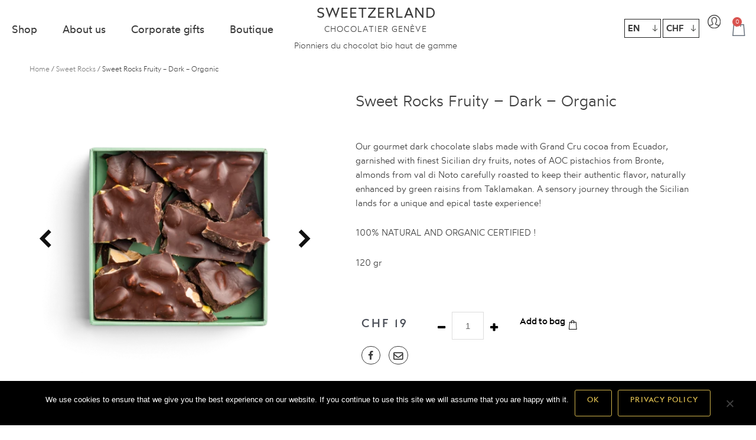

--- FILE ---
content_type: text/css
request_url: https://www.sweetzerland.net/wp-content/plugins/woocommerce-tax-display-by-country/src/design/css/frontend.css
body_size: 95
content:
/* CSS Styles for Frontend pages */

.aelia_tax_display_by_country.widget_wc_aelia_country_selector_widget .button.change_country {
	margin-top: 8px;
	width: 100%;
}

.aelia_tax_display_by_country.widget_wc_aelia_country_selector_widget .tax_exempt_wrapper {
	margin-top: 6px;
}

.aelia_tax_display_by_country.widget_wc_aelia_country_selector_widget .tax_exempt_wrapper .tax_exempt {
	margin-left: 0;
}

.aelia_tax_display_by_country.widget_wc_aelia_country_selector_widget .tax_exempt_wrapper label {
	display: inline !important;
}

.aelia_tax_display_by_country.widget_wc_aelia_country_selector_widget .state_label {
	display: block;
	margin-top: 8px;
}


--- FILE ---
content_type: text/css
request_url: https://www.sweetzerland.net/wp-content/uploads/elementor/css/post-6009.css?ver=1768779846
body_size: 645
content:
.elementor-kit-6009{--e-global-color-primary:#3A3A3A;--e-global-color-secondary:#54595F;--e-global-color-text:#3A3A3A;--e-global-color-accent:#D2B44C;--e-global-color-7d1b7e90:#6EC1E4;--e-global-color-236908c6:#7A7A7A;--e-global-color-6287b407:#61CE70;--e-global-color-156a03d:#4054B2;--e-global-color-7efad598:#23A455;--e-global-color-3e8aec5a:#000;--e-global-color-4926c8f5:#FFF;--e-global-typography-primary-font-family:"Wotfard";--e-global-typography-primary-font-weight:300;--e-global-typography-secondary-font-family:"Wotfard";--e-global-typography-secondary-font-weight:300;--e-global-typography-text-font-family:"Wotfard";--e-global-typography-text-font-weight:300;--e-global-typography-accent-font-family:"Wotfard";--e-global-typography-accent-font-weight:300;font-family:"Wotfard", Sans-serif;}.elementor-kit-6009 e-page-transition{background-color:#FFBC7D;}.elementor-section.elementor-section-boxed > .elementor-container{max-width:1140px;}.e-con{--container-max-width:1140px;}.elementor-widget:not(:last-child){margin-block-end:20px;}.elementor-element{--widgets-spacing:20px 20px;--widgets-spacing-row:20px;--widgets-spacing-column:20px;}{}h1.entry-title{display:var(--page-title-display);}@media(max-width:1024px){.elementor-section.elementor-section-boxed > .elementor-container{max-width:1024px;}.e-con{--container-max-width:1024px;}}@media(max-width:767px){.elementor-section.elementor-section-boxed > .elementor-container{max-width:767px;}.e-con{--container-max-width:767px;}}/* Start Custom Fonts CSS */@font-face {
	font-family: 'Wotfard';
	font-style: normal;
	font-weight: normal;
	font-display: auto;
	src: url('https://www.sweetzerland.net/wp-content/uploads/2020/11/wotfard-regular-webfont.woff2') format('woff2'),
		url('https://www.sweetzerland.net/wp-content/uploads/2020/11/wotfard-regular-webfont.woff') format('woff');
}
@font-face {
	font-family: 'Wotfard';
	font-style: normal;
	font-weight: 300;
	font-display: auto;
	src: url('https://www.sweetzerland.net/wp-content/uploads/2020/11/wotfard-light-webfont.woff2') format('woff2'),
		url('https://www.sweetzerland.net/wp-content/uploads/2020/11/wotfard-light-webfont.woff') format('woff');
}
@font-face {
	font-family: 'Wotfard';
	font-style: normal;
	font-weight: bold;
	font-display: auto;
	src: url('https://www.sweetzerland.net/wp-content/uploads/2020/11/wotfard-bold-webfont.woff2') format('woff2'),
		url('https://www.sweetzerland.net/wp-content/uploads/2020/11/wotfard-bold-webfont.woff') format('woff');
}
@font-face {
	font-family: 'Wotfard';
	font-style: normal;
	font-weight: 500;
	font-display: auto;
	src: url('https://www.sweetzerland.net/wp-content/uploads/2020/11/wotfard-medium-webfont.eot');
	src: url('https://www.sweetzerland.net/wp-content/uploads/2020/11/wotfard-medium-webfont.eot?#iefix') format('embedded-opentype'),
		url('https://www.sweetzerland.net/wp-content/uploads/2020/11/wotfard-medium-webfont.woff2') format('woff2'),
		url('https://www.sweetzerland.net/wp-content/uploads/2020/11/wotfard-medium-webfont.ttf') format('truetype');
}
@font-face {
	font-family: 'Wotfard';
	font-style: normal;
	font-weight: 600;
	font-display: auto;
	src: url('https://www.sweetzerland.net/wp-content/uploads/2020/11/wotfard-semibold-webfont.eot');
	src: url('https://www.sweetzerland.net/wp-content/uploads/2020/11/wotfard-semibold-webfont.eot?#iefix') format('embedded-opentype'),
		url('https://www.sweetzerland.net/wp-content/uploads/2020/11/wotfard-semibold-webfont.woff2') format('woff2'),
		url('https://www.sweetzerland.net/wp-content/uploads/2020/11/wotfard-semibold-webfont.ttf') format('truetype');
}
/* End Custom Fonts CSS */

--- FILE ---
content_type: text/css
request_url: https://www.sweetzerland.net/wp-content/uploads/elementor/css/post-86.css?ver=1768779847
body_size: 4214
content:
.elementor-86 .elementor-element.elementor-element-10b83099 > .elementor-container > .elementor-column > .elementor-widget-wrap{align-content:space-between;align-items:space-between;}.elementor-86 .elementor-element.elementor-element-10b83099:not(.elementor-motion-effects-element-type-background), .elementor-86 .elementor-element.elementor-element-10b83099 > .elementor-motion-effects-container > .elementor-motion-effects-layer{background-color:#ffffff;}.elementor-86 .elementor-element.elementor-element-10b83099 > .elementor-container{max-width:1736px;min-height:100px;}.elementor-86 .elementor-element.elementor-element-10b83099{box-shadow:0px 3px 10px 0px #aaaaaa;transition:background 0.3s, border 0.3s, border-radius 0.3s, box-shadow 0.3s;margin-top:0px;margin-bottom:0px;padding:0px 20px 0px 20px;}.elementor-86 .elementor-element.elementor-element-10b83099 > .elementor-background-overlay{transition:background 0.3s, border-radius 0.3s, opacity 0.3s;}.elementor-bc-flex-widget .elementor-86 .elementor-element.elementor-element-68cb6356.elementor-column .elementor-widget-wrap{align-items:center;}.elementor-86 .elementor-element.elementor-element-68cb6356.elementor-column.elementor-element[data-element_type="column"] > .elementor-widget-wrap.elementor-element-populated{align-content:center;align-items:center;}.elementor-86 .elementor-element.elementor-element-68cb6356 > .elementor-element-populated{margin:0px 0px 3px 0px;--e-column-margin-right:0px;--e-column-margin-left:0px;padding:0px 0px 0px 0px;}.elementor-86 .elementor-element.elementor-element-b97a599{margin-top:0px;margin-bottom:0px;padding:0px 0px 0px 0px;}.elementor-86 .elementor-element.elementor-element-66e7359 > .elementor-element-populated{margin:0px 0px 0px 0px;--e-column-margin-right:0px;--e-column-margin-left:0px;padding:0px 0px 0px 0px;}.elementor-widget-nav-menu .elementor-nav-menu .elementor-item{font-family:var( --e-global-typography-primary-font-family ), Sans-serif;font-weight:var( --e-global-typography-primary-font-weight );}.elementor-widget-nav-menu .elementor-nav-menu--main .elementor-item{color:var( --e-global-color-text );fill:var( --e-global-color-text );}.elementor-widget-nav-menu .elementor-nav-menu--main .elementor-item:hover,
					.elementor-widget-nav-menu .elementor-nav-menu--main .elementor-item.elementor-item-active,
					.elementor-widget-nav-menu .elementor-nav-menu--main .elementor-item.highlighted,
					.elementor-widget-nav-menu .elementor-nav-menu--main .elementor-item:focus{color:var( --e-global-color-accent );fill:var( --e-global-color-accent );}.elementor-widget-nav-menu .elementor-nav-menu--main:not(.e--pointer-framed) .elementor-item:before,
					.elementor-widget-nav-menu .elementor-nav-menu--main:not(.e--pointer-framed) .elementor-item:after{background-color:var( --e-global-color-accent );}.elementor-widget-nav-menu .e--pointer-framed .elementor-item:before,
					.elementor-widget-nav-menu .e--pointer-framed .elementor-item:after{border-color:var( --e-global-color-accent );}.elementor-widget-nav-menu{--e-nav-menu-divider-color:var( --e-global-color-text );}.elementor-widget-nav-menu .elementor-nav-menu--dropdown .elementor-item, .elementor-widget-nav-menu .elementor-nav-menu--dropdown  .elementor-sub-item{font-family:var( --e-global-typography-accent-font-family ), Sans-serif;font-weight:var( --e-global-typography-accent-font-weight );}.elementor-86 .elementor-element.elementor-element-168afefd > .elementor-widget-container{margin:0px 0px 0px 0px;}.elementor-86 .elementor-element.elementor-element-168afefd .elementor-menu-toggle{margin:0 auto;}.elementor-86 .elementor-element.elementor-element-168afefd .elementor-nav-menu .elementor-item{font-family:"Wotfard", Sans-serif;font-size:18px;font-weight:normal;line-height:30px;}.elementor-86 .elementor-element.elementor-element-168afefd .elementor-nav-menu--main .elementor-item{color:#3a3a3a;fill:#3a3a3a;padding-left:0px;padding-right:0px;padding-top:0px;padding-bottom:0px;}.elementor-86 .elementor-element.elementor-element-168afefd .elementor-nav-menu--main .elementor-item:hover,
					.elementor-86 .elementor-element.elementor-element-168afefd .elementor-nav-menu--main .elementor-item.elementor-item-active,
					.elementor-86 .elementor-element.elementor-element-168afefd .elementor-nav-menu--main .elementor-item.highlighted,
					.elementor-86 .elementor-element.elementor-element-168afefd .elementor-nav-menu--main .elementor-item:focus{color:#8e8f90;fill:#8e8f90;}.elementor-86 .elementor-element.elementor-element-168afefd .elementor-nav-menu--main .elementor-item.elementor-item-active{color:#8e8f90;}.elementor-86 .elementor-element.elementor-element-168afefd{--e-nav-menu-horizontal-menu-item-margin:calc( 18px / 2 );}.elementor-86 .elementor-element.elementor-element-168afefd .elementor-nav-menu--main:not(.elementor-nav-menu--layout-horizontal) .elementor-nav-menu > li:not(:last-child){margin-bottom:18px;}.elementor-bc-flex-widget .elementor-86 .elementor-element.elementor-element-633bef89.elementor-column .elementor-widget-wrap{align-items:center;}.elementor-86 .elementor-element.elementor-element-633bef89.elementor-column.elementor-element[data-element_type="column"] > .elementor-widget-wrap.elementor-element-populated{align-content:center;align-items:center;}.elementor-86 .elementor-element.elementor-element-633bef89.elementor-column > .elementor-widget-wrap{justify-content:center;}.elementor-86 .elementor-element.elementor-element-633bef89 > .elementor-element-populated{margin:0px 0px 0px 0px;--e-column-margin-right:0px;--e-column-margin-left:0px;padding:0px 0px 0px 0px;}.elementor-86 .elementor-element.elementor-element-53e4cf07 > .elementor-widget-container{margin:0px 0px 0px 0px;padding:0px 0px 0px 0px;}.elementor-bc-flex-widget .elementor-86 .elementor-element.elementor-element-409f482b.elementor-column .elementor-widget-wrap{align-items:center;}.elementor-86 .elementor-element.elementor-element-409f482b.elementor-column.elementor-element[data-element_type="column"] > .elementor-widget-wrap.elementor-element-populated{align-content:center;align-items:center;}.elementor-86 .elementor-element.elementor-element-409f482b > .elementor-element-populated{margin:0px 0px 0px 0px;--e-column-margin-right:0px;--e-column-margin-left:0px;padding:0px 0px 0px 0px;}.elementor-86 .elementor-element.elementor-element-2c4c02b6 > .elementor-container > .elementor-column > .elementor-widget-wrap{align-content:center;align-items:center;}.elementor-86 .elementor-element.elementor-element-2c4c02b6{margin-top:0px;margin-bottom:5px;}.elementor-bc-flex-widget .elementor-86 .elementor-element.elementor-element-3589b4a6.elementor-column .elementor-widget-wrap{align-items:center;}.elementor-86 .elementor-element.elementor-element-3589b4a6.elementor-column.elementor-element[data-element_type="column"] > .elementor-widget-wrap.elementor-element-populated{align-content:center;align-items:center;}.elementor-86 .elementor-element.elementor-element-3589b4a6 > .elementor-element-populated{padding:0px 0px 0px 0px;}.elementor-widget-text-editor{font-family:var( --e-global-typography-text-font-family ), Sans-serif;font-weight:var( --e-global-typography-text-font-weight );color:var( --e-global-color-text );}.elementor-widget-text-editor.elementor-drop-cap-view-stacked .elementor-drop-cap{background-color:var( --e-global-color-primary );}.elementor-widget-text-editor.elementor-drop-cap-view-framed .elementor-drop-cap, .elementor-widget-text-editor.elementor-drop-cap-view-default .elementor-drop-cap{color:var( --e-global-color-primary );border-color:var( --e-global-color-primary );}.elementor-86 .elementor-element.elementor-element-280bf51 > .elementor-widget-container{margin:0px 8px 0px 0px;}.elementor-86 .elementor-element.elementor-element-280bf51{text-align:end;}.elementor-bc-flex-widget .elementor-86 .elementor-element.elementor-element-b75467d.elementor-column .elementor-widget-wrap{align-items:center;}.elementor-86 .elementor-element.elementor-element-b75467d.elementor-column.elementor-element[data-element_type="column"] > .elementor-widget-wrap.elementor-element-populated{align-content:center;align-items:center;}.elementor-86 .elementor-element.elementor-element-b75467d > .elementor-element-populated{padding:0px 0px 0px 0px;}.elementor-86 .elementor-element.elementor-element-5de811e > .elementor-widget-container{margin:0px 20px 0px 5px;}.elementor-86 .elementor-element.elementor-element-5de811e{text-align:end;}.elementor-bc-flex-widget .elementor-86 .elementor-element.elementor-element-40b3fd41.elementor-column .elementor-widget-wrap{align-items:center;}.elementor-86 .elementor-element.elementor-element-40b3fd41.elementor-column.elementor-element[data-element_type="column"] > .elementor-widget-wrap.elementor-element-populated{align-content:center;align-items:center;}.elementor-86 .elementor-element.elementor-element-40b3fd41 > .elementor-element-populated{margin:0px 0px 0px 0px;--e-column-margin-right:0px;--e-column-margin-left:0px;padding:0px 0px 0px 0px;}.elementor-widget-woocommerce-menu-cart .elementor-menu-cart__toggle .elementor-button{font-family:var( --e-global-typography-primary-font-family ), Sans-serif;font-weight:var( --e-global-typography-primary-font-weight );}.elementor-widget-woocommerce-menu-cart .elementor-menu-cart__product-name a{font-family:var( --e-global-typography-primary-font-family ), Sans-serif;font-weight:var( --e-global-typography-primary-font-weight );}.elementor-widget-woocommerce-menu-cart .elementor-menu-cart__product-price{font-family:var( --e-global-typography-primary-font-family ), Sans-serif;font-weight:var( --e-global-typography-primary-font-weight );}.elementor-widget-woocommerce-menu-cart .elementor-menu-cart__footer-buttons .elementor-button{font-family:var( --e-global-typography-primary-font-family ), Sans-serif;font-weight:var( --e-global-typography-primary-font-weight );}.elementor-widget-woocommerce-menu-cart .elementor-menu-cart__footer-buttons a.elementor-button--view-cart{font-family:var( --e-global-typography-primary-font-family ), Sans-serif;font-weight:var( --e-global-typography-primary-font-weight );}.elementor-widget-woocommerce-menu-cart .elementor-menu-cart__footer-buttons a.elementor-button--checkout{font-family:var( --e-global-typography-primary-font-family ), Sans-serif;font-weight:var( --e-global-typography-primary-font-weight );}.elementor-widget-woocommerce-menu-cart .woocommerce-mini-cart__empty-message{font-family:var( --e-global-typography-primary-font-family ), Sans-serif;font-weight:var( --e-global-typography-primary-font-weight );}.elementor-86 .elementor-element.elementor-element-3277c4bc > .elementor-widget-container{margin:2px 0px 0px 0px;padding:0px 0px 0px 0px;}.elementor-86 .elementor-element.elementor-element-3277c4bc{--main-alignment:right;--side-cart-alignment-transform:translateX(100%);--side-cart-alignment-left:auto;--side-cart-alignment-right:0;--divider-style:solid;--subtotal-divider-style:solid;--elementor-remove-from-cart-button:none;--remove-from-cart-button:block;--toggle-button-border-width:0px;--toggle-button-border-radius:0px;--toggle-icon-size:14px;--toggle-icon-padding:0px 0px 0px 0px;--cart-border-style:none;--menu-cart-subtotal-color:#3a3a3a;--cart-footer-layout:1fr 1fr;--products-max-height-sidecart:calc(100vh - 240px);--products-max-height-minicart:calc(100vh - 385px);--cart-footer-buttons-border-radius:3px;--view-cart-button-text-color:#d2b44c;--view-cart-button-background-color:#ffffff;--checkout-button-text-color:#d2b44c;--checkout-button-background-color:#ffffff;}.elementor-86 .elementor-element.elementor-element-3277c4bc .widget_shopping_cart_content{--subtotal-divider-left-width:0;--subtotal-divider-right-width:0;}.elementor-86 .elementor-element.elementor-element-3277c4bc .elementor-menu-cart__footer-buttons .elementor-button{font-family:"Euclid", Sans-serif;text-transform:uppercase;}.elementor-86 .elementor-element.elementor-element-3277c4bc .elementor-button--view-cart{border-style:solid;border-width:1px 1px 1px 1px;border-color:#d2b44c;}.elementor-86 .elementor-element.elementor-element-3277c4bc .elementor-button--checkout{border-style:solid;border-width:1px 1px 1px 1px;border-color:#d2b44c;}.elementor-86 .elementor-element.elementor-element-fcf377b:not(.elementor-motion-effects-element-type-background), .elementor-86 .elementor-element.elementor-element-fcf377b > .elementor-motion-effects-container > .elementor-motion-effects-layer{background-color:#ffffff;}.elementor-86 .elementor-element.elementor-element-fcf377b > .elementor-container{max-width:1220px;}.elementor-86 .elementor-element.elementor-element-fcf377b{transition:background 0.3s, border 0.3s, border-radius 0.3s, box-shadow 0.3s;margin-top:0px;margin-bottom:0px;padding:0px 0px 0px 0px;z-index:999;}.elementor-86 .elementor-element.elementor-element-fcf377b > .elementor-background-overlay{transition:background 0.3s, border-radius 0.3s, opacity 0.3s;}.elementor-widget-image .widget-image-caption{color:var( --e-global-color-text );font-family:var( --e-global-typography-text-font-family ), Sans-serif;font-weight:var( --e-global-typography-text-font-weight );}.elementor-86 .elementor-element.elementor-element-a23d1f4{text-align:center;}.elementor-86 .elementor-element.elementor-element-a23d1f4 img{width:100%;}.elementor-widget-heading .elementor-heading-title{font-family:var( --e-global-typography-primary-font-family ), Sans-serif;font-weight:var( --e-global-typography-primary-font-weight );color:var( --e-global-color-primary );}.elementor-86 .elementor-element.elementor-element-001bc01 > .elementor-widget-container{margin:-15px 0px 0px 0px;}.elementor-86 .elementor-element.elementor-element-001bc01{text-align:center;}.elementor-86 .elementor-element.elementor-element-001bc01 .elementor-heading-title{font-weight:300;}.elementor-86 .elementor-element.elementor-element-53cba75{text-align:center;}.elementor-86 .elementor-element.elementor-element-53cba75 img{width:100%;}.elementor-86 .elementor-element.elementor-element-b2354f3 > .elementor-widget-container{margin:-15px 0px 0px 0px;}.elementor-86 .elementor-element.elementor-element-b2354f3{text-align:center;}.elementor-86 .elementor-element.elementor-element-b2354f3 .elementor-heading-title{font-weight:300;}.elementor-86 .elementor-element.elementor-element-200bc53{text-align:center;}.elementor-86 .elementor-element.elementor-element-200bc53 img{width:100%;}.elementor-86 .elementor-element.elementor-element-d13a750 > .elementor-widget-container{margin:-15px 0px 0px 0px;}.elementor-86 .elementor-element.elementor-element-d13a750{text-align:center;}.elementor-86 .elementor-element.elementor-element-d13a750 .elementor-heading-title{font-weight:300;}.elementor-86 .elementor-element.elementor-element-fc7ae32{text-align:center;}.elementor-86 .elementor-element.elementor-element-fc7ae32 img{width:100%;}.elementor-86 .elementor-element.elementor-element-0bc1067 > .elementor-widget-container{margin:-15px 0px 0px 0px;}.elementor-86 .elementor-element.elementor-element-0bc1067{text-align:center;}.elementor-86 .elementor-element.elementor-element-0bc1067 .elementor-heading-title{font-weight:300;}.elementor-86 .elementor-element.elementor-element-561c8cf{text-align:center;}.elementor-86 .elementor-element.elementor-element-561c8cf img{width:100%;}.elementor-86 .elementor-element.elementor-element-9c9ad24 > .elementor-widget-container{margin:-15px 0px 0px 0px;}.elementor-86 .elementor-element.elementor-element-9c9ad24{text-align:center;}.elementor-86 .elementor-element.elementor-element-9c9ad24 .elementor-heading-title{font-weight:300;}.elementor-86 .elementor-element.elementor-element-7302cad{text-align:center;}.elementor-86 .elementor-element.elementor-element-7302cad img{width:100%;}.elementor-86 .elementor-element.elementor-element-52a5642 > .elementor-widget-container{margin:-15px 0px 0px 0px;}.elementor-86 .elementor-element.elementor-element-52a5642{text-align:center;}.elementor-86 .elementor-element.elementor-element-52a5642 .elementor-heading-title{font-weight:300;}.elementor-86 .elementor-element.elementor-element-ee7c613:not(.elementor-motion-effects-element-type-background), .elementor-86 .elementor-element.elementor-element-ee7c613 > .elementor-motion-effects-container > .elementor-motion-effects-layer{background-color:#ffffff;}.elementor-86 .elementor-element.elementor-element-ee7c613 > .elementor-container{min-height:400px;}.elementor-86 .elementor-element.elementor-element-ee7c613{box-shadow:0px 3px 10px 0px #aaaaaa;transition:background 0.3s, border 0.3s, border-radius 0.3s, box-shadow 0.3s;}.elementor-86 .elementor-element.elementor-element-ee7c613 > .elementor-background-overlay{transition:background 0.3s, border-radius 0.3s, opacity 0.3s;}.elementor-86 .elementor-element.elementor-element-525f1b7 > .elementor-element-populated{margin:0px 0px 0px 0px;--e-column-margin-right:0px;--e-column-margin-left:0px;padding:10px 10px 10px 10px;}.elementor-86 .elementor-element.elementor-element-a9f5396 > .elementor-container > .elementor-column > .elementor-widget-wrap{align-content:flex-start;align-items:flex-start;}.elementor-86 .elementor-element.elementor-element-a9f5396{margin-top:-96px;margin-bottom:5px;}.elementor-bc-flex-widget .elementor-86 .elementor-element.elementor-element-4622d87.elementor-column .elementor-widget-wrap{align-items:center;}.elementor-86 .elementor-element.elementor-element-4622d87.elementor-column.elementor-element[data-element_type="column"] > .elementor-widget-wrap.elementor-element-populated{align-content:center;align-items:center;}.elementor-86 .elementor-element.elementor-element-4622d87 > .elementor-element-populated{padding:0px 0px 0px 0px;}.elementor-86 .elementor-element.elementor-element-0dcc71a > .elementor-widget-container{margin:0px 0px 0px -16px;}.elementor-86 .elementor-element.elementor-element-0dcc71a{text-align:start;}.elementor-86 .elementor-element.elementor-element-9300bd3{width:auto;max-width:auto;}.elementor-86 .elementor-element.elementor-element-9300bd3 .elementor-menu-toggle{margin:0 auto;}.elementor-86 .elementor-element.elementor-element-0ab774a > .elementor-element-populated{margin:0px 0px 0px 0px;--e-column-margin-right:0px;--e-column-margin-left:0px;padding:10px 0px 0px 0px;}.elementor-86 .elementor-element.elementor-element-4f7383c > .elementor-widget-container{margin:0px 0px 0px 0px;padding:0px 0px 0px 0px;}.elementor-bc-flex-widget .elementor-86 .elementor-element.elementor-element-9acd963.elementor-column .elementor-widget-wrap{align-items:center;}.elementor-86 .elementor-element.elementor-element-9acd963.elementor-column.elementor-element[data-element_type="column"] > .elementor-widget-wrap.elementor-element-populated{align-content:center;align-items:center;}.elementor-86 .elementor-element.elementor-element-9acd963.elementor-column > .elementor-widget-wrap{justify-content:flex-end;}.elementor-86 .elementor-element.elementor-element-9acd963 > .elementor-element-populated{margin:0px 0px 0px 0px;--e-column-margin-right:0px;--e-column-margin-left:0px;padding:10px 10px 10px 10px;}.elementor-86 .elementor-element.elementor-element-7d9ea17{width:auto;max-width:auto;text-align:end;}.elementor-86 .elementor-element.elementor-element-7d9ea17 > .elementor-widget-container{margin:0px 0px 0px 0px;padding:0px 0px 0px 0px;}.elementor-widget-icon.elementor-view-stacked .elementor-icon{background-color:var( --e-global-color-primary );}.elementor-widget-icon.elementor-view-framed .elementor-icon, .elementor-widget-icon.elementor-view-default .elementor-icon{color:var( --e-global-color-primary );border-color:var( --e-global-color-primary );}.elementor-widget-icon.elementor-view-framed .elementor-icon, .elementor-widget-icon.elementor-view-default .elementor-icon svg{fill:var( --e-global-color-primary );}.elementor-86 .elementor-element.elementor-element-3e7cca5{width:auto;max-width:auto;}.elementor-86 .elementor-element.elementor-element-3e7cca5 > .elementor-widget-container{margin:0px 17px 0px 0px;}.elementor-86 .elementor-element.elementor-element-3e7cca5 .elementor-icon-wrapper{text-align:center;}.elementor-86 .elementor-element.elementor-element-3e7cca5 .elementor-icon{font-size:15px;}.elementor-86 .elementor-element.elementor-element-3e7cca5 .elementor-icon svg{height:15px;}.elementor-86 .elementor-element.elementor-element-645a27a > .elementor-widget-container{margin:0px 0px 0px 0px;padding:0px 0px 0px 0px;}.elementor-86 .elementor-element.elementor-element-645a27a{--main-alignment:right;--divider-style:solid;--subtotal-divider-style:solid;--elementor-remove-from-cart-button:none;--remove-from-cart-button:block;--toggle-button-border-width:0px;--toggle-button-border-radius:0px;--toggle-icon-size:14px;--toggle-icon-padding:0px 0px 0px 0px;--cart-border-style:none;--menu-cart-subtotal-color:#3a3a3a;--cart-footer-layout:1fr 1fr;--products-max-height-sidecart:calc(100vh - 240px);--products-max-height-minicart:calc(100vh - 385px);--cart-footer-buttons-border-radius:3px;--view-cart-button-text-color:#d2b44c;--view-cart-button-background-color:#ffffff;--checkout-button-text-color:#d2b44c;--checkout-button-background-color:#ffffff;}.elementor-86 .elementor-element.elementor-element-645a27a .widget_shopping_cart_content{--subtotal-divider-left-width:0;--subtotal-divider-right-width:0;}.elementor-86 .elementor-element.elementor-element-645a27a .elementor-menu-cart__footer-buttons .elementor-button{font-family:"Euclid", Sans-serif;text-transform:uppercase;}.elementor-86 .elementor-element.elementor-element-645a27a .elementor-button--view-cart{border-style:solid;border-width:1px 1px 1px 1px;border-color:#d2b44c;}.elementor-86 .elementor-element.elementor-element-645a27a .elementor-button--checkout{border-style:solid;border-width:1px 1px 1px 1px;border-color:#d2b44c;}.elementor-86 .elementor-element.elementor-element-4ab7d57{width:auto;max-width:auto;text-align:end;}.elementor-86 .elementor-element.elementor-element-4ab7d57 > .elementor-widget-container{margin:0px 0px 0px 0px;padding:0px 0px 0px 0px;}.elementor-86 .elementor-element.elementor-element-5667b67:not(.elementor-motion-effects-element-type-background), .elementor-86 .elementor-element.elementor-element-5667b67 > .elementor-motion-effects-container > .elementor-motion-effects-layer{background-color:#F7F8F1;}.elementor-86 .elementor-element.elementor-element-5667b67{transition:background 0.3s, border 0.3s, border-radius 0.3s, box-shadow 0.3s;margin-top:0px;margin-bottom:0px;padding:0px 0px 0px 0px;}.elementor-86 .elementor-element.elementor-element-5667b67 > .elementor-background-overlay{transition:background 0.3s, border-radius 0.3s, opacity 0.3s;}.elementor-86 .elementor-element.elementor-element-9d569d4 > .elementor-widget-container{margin:0px 0px 0px 0px;padding:0px 0px 0px 0px;}.elementor-86 .elementor-element.elementor-element-9d569d4{text-align:center;font-family:"Wotfard", Sans-serif;font-size:20px;font-weight:300;color:var( --e-global-color-primary );}.elementor-theme-builder-content-area{height:400px;}.elementor-location-header:before, .elementor-location-footer:before{content:"";display:table;clear:both;}@media(min-width:768px){.elementor-86 .elementor-element.elementor-element-68cb6356{width:40%;}.elementor-86 .elementor-element.elementor-element-633bef89{width:19.332%;}.elementor-86 .elementor-element.elementor-element-409f482b{width:40%;}.elementor-86 .elementor-element.elementor-element-3589b4a6{width:88%;}.elementor-86 .elementor-element.elementor-element-b75467d{width:9.666%;}.elementor-86 .elementor-element.elementor-element-40b3fd41{width:2%;}.elementor-86 .elementor-element.elementor-element-525f1b7{width:25%;}.elementor-86 .elementor-element.elementor-element-0ab774a{width:49.332%;}.elementor-86 .elementor-element.elementor-element-9acd963{width:25%;}}@media(max-width:1024px){.elementor-86 .elementor-element.elementor-element-ee7c613 > .elementor-container{min-height:100px;}.elementor-86 .elementor-element.elementor-element-ee7c613{padding:0px 0px 0px 0px;}.elementor-bc-flex-widget .elementor-86 .elementor-element.elementor-element-525f1b7.elementor-column .elementor-widget-wrap{align-items:center;}.elementor-86 .elementor-element.elementor-element-525f1b7.elementor-column.elementor-element[data-element_type="column"] > .elementor-widget-wrap.elementor-element-populated{align-content:center;align-items:center;}.elementor-bc-flex-widget .elementor-86 .elementor-element.elementor-element-0ab774a.elementor-column .elementor-widget-wrap{align-items:center;}.elementor-86 .elementor-element.elementor-element-0ab774a.elementor-column.elementor-element[data-element_type="column"] > .elementor-widget-wrap.elementor-element-populated{align-content:center;align-items:center;}}@media(max-width:767px){.elementor-86 .elementor-element.elementor-element-9300bd3 .elementor-nav-menu--dropdown a{padding-left:15px;padding-right:15px;}.elementor-86 .elementor-element.elementor-element-9acd963.elementor-column > .elementor-widget-wrap{justify-content:flex-end;}.elementor-86 .elementor-element.elementor-element-1303634 > .elementor-container{max-width:88px;}.elementor-86 .elementor-element.elementor-element-7cf4412{width:50%;}.elementor-86 .elementor-element.elementor-element-7cf4412 > .elementor-element-populated{margin:0px 0px 0px 0px;--e-column-margin-right:0px;--e-column-margin-left:0px;}.elementor-86 .elementor-element.elementor-element-618ab34{width:50%;}.elementor-86 .elementor-element.elementor-element-618ab34 > .elementor-element-populated{margin:-10px 0px 0px 0px;--e-column-margin-right:0px;--e-column-margin-left:0px;}}/* Start custom CSS for nav-menu, class: .elementor-element-168afefd */.menu-item a::after {
    display: block;
    content: "";
    position: absolute;
    bottom: 6px;
    width: 0px;
    background: #8E8F90 !important;
    height: 1px;
    transition: 0.4s;
    -moz-transition: 0.4s;
    -webkit-transition: 0.4s;
}

.menu-item a:hover::after {
    width: 30px !important;
}


.current-menu-item a{
    font-weight: 400 !important;
}

.current-menu-item a::after{
    width: 80% !important;
}

.current-menu-item a:hover::after {
    width: 80% !important;
}/* End custom CSS */
/* Start custom CSS for html, class: .elementor-element-53e4cf07 */.site-branding{
	width: 200px;
	position: relative;
	left:50%;
	margin-left:-100px;
	text-align: center;
}
.site-title{
    width: 200px;
	font-weight: 400;
	text-transform: uppercase;
	margin:0px;
	letter-spacing: 0.07em;
}

.site-title a{
	display: block;
    color: #3a3a3a;
    text-decoration: none;
}


.j_title{
    font-family: "Wotfard", Sans-serif;
	line-height: 1em;
	display: block;
	margin-top: 5px !important;
	font-size: 26px
}

.j_title2{
    margin: 10px auto 0;
    display: block;
    width: 100%;
    position: relative;
    font-size: 14px;
    text-transform: none;
    font-weight: 300;
    height: 20px;
    
}
.j_title2 span{
    white-space: nowrap;
    position: absolute;
    letter-spacing: 0px;
    bottom: 0;
    left: 50%;
    transform: translateX(-50%);
    font-size: 14px;
}
@media screen and (max-width: 450px){
    .j_title2 span{
        width: 155px;
        font-size: 12px;
        white-space: inherit;
    }
}

.site-title span.little{
	font-weight: 300;
	font-size: 0.6em;
	white-space: nowrap;
}

.align_center{
	text-align: center;
}
/* ANIM LOGO */
.DOfoTyYN_0{stroke-dasharray:184 186;stroke-dashoffset:185;animation:DOfoTyYN_draw 1800ms ease-in-out 1000ms forwards;}.DOfoTyYN_1{stroke-dasharray:207 209;stroke-dashoffset:208;animation:DOfoTyYN_draw 1800ms ease-in-out 1100ms forwards;}.DOfoTyYN_2{stroke-dasharray:230 232;stroke-dashoffset:231;animation:DOfoTyYN_draw 1800ms ease-in-out 1200ms forwards;}@keyframes DOfoTyYN_draw{100%{stroke-dashoffset:0;}}@keyframes DOfoTyYN_fade{0%{stroke-opacity:1;}93.54838709677419%{stroke-opacity:1;}100%{stroke-opacity:0;}
}

.site-branding svg, #site-navigation{
	transition:0.4s;
	-moz-transition:0.4s;
	-webkit-transition:0.4s;
}

.site-branding svg{
		width: 50px;
		height: 50px;
}
.site-branding p{
	font-size: 14px;
}/* End custom CSS */
/* Start custom CSS for text-editor, class: .elementor-element-280bf51 */.elementor-86 .elementor-element.elementor-element-280bf51 .lang{
    display: inline-block;
}/* End custom CSS */
/* Start custom CSS for woocommerce-menu-cart, class: .elementor-element-3277c4bc */.elementor-86 .elementor-element.elementor-element-3277c4bc i::before{
    content: '\e800' !important;
    font-family: 'fontello-04230134' !important;
}/* End custom CSS */
/* Start custom CSS for section, class: .elementor-element-10b83099 */@media (max-width: 767px) {
  #myP{
	 display: none !important;
	}
}/* End custom CSS */
/* Start custom CSS for section, class: .elementor-element-fcf377b */.elementor-86 .elementor-element.elementor-element-fcf377b{
    display:none;
    box-shadow: #efefef 2px 3px 3px;
    position: fixed;
    top:124px;
width: 100%;
}/* End custom CSS */
/* Start custom CSS for text-editor, class: .elementor-element-0dcc71a */.elementor-86 .elementor-element.elementor-element-0dcc71a{
    display:none;
}/* End custom CSS */
/* Start custom CSS for nav-menu, class: .elementor-element-9300bd3 */.elementor-menu-toggle i::before, .elementor-menu-toggle.elementor-active i::before {
font-family: 'sweetzerland-icons';
font-weight: 900;
font-style: : normal;
    content: "\f0c9";
}/* End custom CSS */
/* Start custom CSS for column, class: .elementor-element-525f1b7 */.elementor-86 .elementor-element.elementor-element-525f1b7{
    width: 33% !important;
}/* End custom CSS */
/* Start custom CSS for html, class: .elementor-element-4f7383c */.site-branding{
	width: 134px;
	position: relative;
	left:50%;
	margin-left: -67px;
	text-align: center;
}
.site-title{
    
	font-weight: 400;
	text-transform: uppercase;
	margin:0px;
	letter-spacing: 0.07em;
}

.site-title a{
	display: block;
    color: #3a3a3a;
    text-decoration: none;
}


.j_title{
    font-family: "Euclid", Sans-serif;
	line-height: 1em;
	display: block;
	margin-top: 5px !important;
}
.site-title span.little{
	font-weight: 300;
	font-size: 0.6em;
}

.align_center{
	text-align: center;
}
/* ANIM LOGO */
.DOfoTyYN_0{stroke-dasharray:184 186;stroke-dashoffset:185;animation:DOfoTyYN_draw 1800ms ease-in-out 1000ms forwards;}.DOfoTyYN_1{stroke-dasharray:207 209;stroke-dashoffset:208;animation:DOfoTyYN_draw 1800ms ease-in-out 1100ms forwards;}.DOfoTyYN_2{stroke-dasharray:230 232;stroke-dashoffset:231;animation:DOfoTyYN_draw 1800ms ease-in-out 1200ms forwards;}@keyframes DOfoTyYN_draw{100%{stroke-dashoffset:0;}}@keyframes DOfoTyYN_fade{0%{stroke-opacity:1;}93.54838709677419%{stroke-opacity:1;}100%{stroke-opacity:0;}
}

.site-branding svg, #site-navigation{
	transition:0.4s;
	-moz-transition:0.4s;
	-webkit-transition:0.4s;
}

.site-branding svg{
		width: 50px;
		height: 50px;
}
.site-branding p{
	font-size: 14px;
}/* End custom CSS */
/* Start custom CSS for column, class: .elementor-element-0ab774a */.elementor-86 .elementor-element.elementor-element-0ab774a{
    width: 33% !important;
}/* End custom CSS */
/* Start custom CSS for icon, class: .elementor-element-3e7cca5 */.elementor-86 .elementor-element.elementor-element-3e7cca5 i::before{
    content: '\e800' !important;
    font-family: 'fontello-04230134' !important;
    font-weight:300;
    font-style:normal;
}
.elementor-86 .elementor-element.elementor-element-3e7cca5{
    display:none;
}/* End custom CSS */
/* Start custom CSS for woocommerce-menu-cart, class: .elementor-element-645a27a */.elementor-86 .elementor-element.elementor-element-645a27a i::before{
    content: '\e800' !important;
    font-family: 'fontello-04230134' !important;
}
.elementor-86 .elementor-element.elementor-element-645a27a .elementor-menu-cart__main{
    width: 85vw;
    left: 5vw;
}
.elementor-86 .elementor-element.elementor-element-645a27a{
    display: inline-block;
    position: absolute;
    right: 10px;
    top: 15px;
}/* End custom CSS */
/* Start custom CSS for section, class: .elementor-element-1303634 */.elementor-86 .elementor-element.elementor-element-1303634{
    width:88px;
    margin-right:-8px;
}/* End custom CSS */
/* Start custom CSS for text-editor, class: .elementor-element-4ab7d57 */.elementor-86 .elementor-element.elementor-element-4ab7d57 li.wpml-ls-item-fr::after{
        margin-top: -29px;
    margin-right: -2px;
}

.elementor-86 .elementor-element.elementor-element-4ab7d57 ul{
        white-space: nowrap;
}

.elementor-86 .elementor-element.elementor-element-4ab7d57 li{
        white-space: nowrap;
}/* End custom CSS */
/* Start custom CSS for column, class: .elementor-element-9acd963 */.elementor-86 .elementor-element.elementor-element-9acd963{
    width: 33% !important;
}/* End custom CSS */
/* Start custom CSS for section, class: .elementor-element-ee7c613 */.elementor-86 .elementor-element.elementor-element-ee7c613 .elementor-menu-toggle{
    
    background-color:rgba(255,255,255,0) !important;
    font-size: 29px;
}/* End custom CSS */
/* Start custom CSS for text-editor, class: .elementor-element-9d569d4 */.elementor-86 .elementor-element.elementor-element-9d569d4 p{
    margin:0;
}/* End custom CSS */
/* Start custom CSS for section, class: .elementor-element-5667b67 */.elementor-86 .elementor-element.elementor-element-5667b67{
    display:none;
}
.woo-store-vacation .elementor-86 .elementor-element.elementor-element-5667b67{
    display:block;
}/* End custom CSS */
/* Start Custom Fonts CSS */@font-face {
	font-family: 'Euclid';
	font-style: normal;
	font-weight: 300;
	font-display: auto;
	src: url('https://www.sweetzerland.net/wp-content/themes/astra-child/fonts/euclidflex-light-webfont.eot');
	src: url('https://www.sweetzerland.net/wp-content/themes/astra-child/fonts/euclidflex-light-webfont.eot?#iefix') format('embedded-opentype'),
		url('https://www.sweetzerland.net/wp-content/themes/astra-child/fonts/euclidflex-light-webfont.woff2') format('woff2'),
		url('https://www.sweetzerland.net/wp-content/themes/astra-child/fonts/euclidflex-light-webfont.woff') format('woff'),
		url('https://www.sweetzerland.net/wp-content/themes/astra-child/fonts/euclidflex-light-webfont.ttf') format('truetype'),
		url('https://www.sweetzerland.net/wp-content/themes/astra-child/fonts/euclidflex-light-webfont.svg#Euclid') format('svg');
}
@font-face {
	font-family: 'Euclid';
	font-style: normal;
	font-weight: 400;
	font-display: auto;
	src: url('https://www.sweetzerland.net/wp-content/themes/astra-child/fonts/euclidflex-regular-webfont.eot');
	src: url('https://www.sweetzerland.net/wp-content/themes/astra-child/fonts/euclidflex-regular-webfont.eot?#iefix') format('embedded-opentype'),
		url('https://www.sweetzerland.net/wp-content/themes/astra-child/fonts/euclidflex-regular-webfont.woff2') format('woff2'),
		url('https://www.sweetzerland.net/wp-content/themes/astra-child/fonts/euclidflex-regular-webfont.woff') format('woff'),
		url('https://www.sweetzerland.net/wp-content/themes/astra-child/fonts/euclidflex-regular-webfont.ttf') format('truetype'),
		url('https://www.sweetzerland.net/wp-content/themes/astra-child/fonts/euclidflex-regular-webfont.svg#Euclid') format('svg');
}
@font-face {
	font-family: 'Euclid';
	font-style: normal;
	font-weight: 500;
	font-display: auto;
	src: url('https://www.sweetzerland.net/wp-content/themes/astra-child/fonts/euclidflex-medium-webfont.eot');
	src: url('https://www.sweetzerland.net/wp-content/themes/astra-child/fonts/euclidflex-medium-webfont.eot?#iefix') format('embedded-opentype'),
		url('https://www.sweetzerland.net/wp-content/themes/astra-child/fonts/euclidflex-medium-webfont.woff2') format('woff2'),
		url('https://www.sweetzerland.net/wp-content/themes/astra-child/fonts/euclidflex-medium-webfont.woff') format('woff'),
		url('https://www.sweetzerland.net/wp-content/themes/astra-child/fonts/euclidflex-medium-webfont.ttf') format('truetype'),
		url('https://www.sweetzerland.net/wp-content/themes/astra-child/fonts/euclidflex-medium-webfont.svg#Euclid') format('svg');
}
@font-face {
	font-family: 'Euclid';
	font-style: normal;
	font-weight: 700;
	font-display: auto;
	src: url('https://www.sweetzerland.net/wp-content/themes/astra-child/fonts/euclidflex-bold-webfont.eot');
	src: url('https://www.sweetzerland.net/wp-content/themes/astra-child/fonts/euclidflex-bold-webfont.eot?#iefix') format('embedded-opentype'),
		url('https://www.sweetzerland.net/wp-content/themes/astra-child/fonts/euclidflex-bold-webfont.woff2') format('woff2'),
		url('https://www.sweetzerland.net/wp-content/themes/astra-child/fonts/euclidflex-bold-webfont.woff') format('woff'),
		url('https://www.sweetzerland.net/wp-content/themes/astra-child/fonts/euclidflex-bold-webfont.ttf') format('truetype'),
		url('https://www.sweetzerland.net/wp-content/themes/astra-child/fonts/euclidflex-bold-webfont.svg#Euclid') format('svg');
}
/* End Custom Fonts CSS */

--- FILE ---
content_type: text/css
request_url: https://www.sweetzerland.net/wp-content/uploads/elementor/css/post-80.css?ver=1768779847
body_size: 1966
content:
.elementor-80 .elementor-element.elementor-element-cbd6f15:not(.elementor-motion-effects-element-type-background), .elementor-80 .elementor-element.elementor-element-cbd6f15 > .elementor-motion-effects-container > .elementor-motion-effects-layer{background-color:#F8F8F2;}.elementor-80 .elementor-element.elementor-element-cbd6f15{transition:background 0.3s, border 0.3s, border-radius 0.3s, box-shadow 0.3s;color:#b1b1b1;margin-top:0px;margin-bottom:0px;padding:70px 0px 80px 0px;}.elementor-80 .elementor-element.elementor-element-cbd6f15 > .elementor-background-overlay{transition:background 0.3s, border-radius 0.3s, opacity 0.3s;}.elementor-widget-text-editor{font-family:var( --e-global-typography-text-font-family ), Sans-serif;font-weight:var( --e-global-typography-text-font-weight );color:var( --e-global-color-text );}.elementor-widget-text-editor.elementor-drop-cap-view-stacked .elementor-drop-cap{background-color:var( --e-global-color-primary );}.elementor-widget-text-editor.elementor-drop-cap-view-framed .elementor-drop-cap, .elementor-widget-text-editor.elementor-drop-cap-view-default .elementor-drop-cap{color:var( --e-global-color-primary );border-color:var( --e-global-color-primary );}.elementor-80 .elementor-element.elementor-element-706d6254 > .elementor-widget-container{margin:0px 0px 0px 0px;}.elementor-80 .elementor-element.elementor-element-706d6254{text-align:center;font-weight:400;}.elementor-widget-heading .elementor-heading-title{font-family:var( --e-global-typography-primary-font-family ), Sans-serif;font-weight:var( --e-global-typography-primary-font-weight );color:var( --e-global-color-primary );}.elementor-80 .elementor-element.elementor-element-5f671321{text-align:center;}.elementor-80 .elementor-element.elementor-element-5f671321 .elementor-heading-title{font-size:38px;font-weight:300;line-height:1.3em;}.elementor-widget-form .elementor-field-group > label, .elementor-widget-form .elementor-field-subgroup label{color:var( --e-global-color-text );}.elementor-widget-form .elementor-field-group > label{font-family:var( --e-global-typography-text-font-family ), Sans-serif;font-weight:var( --e-global-typography-text-font-weight );}.elementor-widget-form .elementor-field-type-html{color:var( --e-global-color-text );font-family:var( --e-global-typography-text-font-family ), Sans-serif;font-weight:var( --e-global-typography-text-font-weight );}.elementor-widget-form .elementor-field-group .elementor-field{color:var( --e-global-color-text );}.elementor-widget-form .elementor-field-group .elementor-field, .elementor-widget-form .elementor-field-subgroup label{font-family:var( --e-global-typography-text-font-family ), Sans-serif;font-weight:var( --e-global-typography-text-font-weight );}.elementor-widget-form .elementor-button{font-family:var( --e-global-typography-accent-font-family ), Sans-serif;font-weight:var( --e-global-typography-accent-font-weight );}.elementor-widget-form .e-form__buttons__wrapper__button-next{background-color:var( --e-global-color-accent );}.elementor-widget-form .elementor-button[type="submit"]{background-color:var( --e-global-color-accent );}.elementor-widget-form .e-form__buttons__wrapper__button-previous{background-color:var( --e-global-color-accent );}.elementor-widget-form .elementor-message{font-family:var( --e-global-typography-text-font-family ), Sans-serif;font-weight:var( --e-global-typography-text-font-weight );}.elementor-widget-form .e-form__indicators__indicator, .elementor-widget-form .e-form__indicators__indicator__label{font-family:var( --e-global-typography-accent-font-family ), Sans-serif;font-weight:var( --e-global-typography-accent-font-weight );}.elementor-widget-form{--e-form-steps-indicator-inactive-primary-color:var( --e-global-color-text );--e-form-steps-indicator-active-primary-color:var( --e-global-color-accent );--e-form-steps-indicator-completed-primary-color:var( --e-global-color-accent );--e-form-steps-indicator-progress-color:var( --e-global-color-accent );--e-form-steps-indicator-progress-background-color:var( --e-global-color-text );--e-form-steps-indicator-progress-meter-color:var( --e-global-color-text );}.elementor-widget-form .e-form__indicators__indicator__progress__meter{font-family:var( --e-global-typography-accent-font-family ), Sans-serif;font-weight:var( --e-global-typography-accent-font-weight );}.elementor-80 .elementor-element.elementor-element-6445aec6 > .elementor-widget-container{margin:0px 0px 0px 0px;padding:0px 0px 0px 0px;}.elementor-80 .elementor-element.elementor-element-6445aec6 .elementor-field-group{padding-right:calc( 0px/2 );padding-left:calc( 0px/2 );margin-bottom:40px;}.elementor-80 .elementor-element.elementor-element-6445aec6 .elementor-form-fields-wrapper{margin-left:calc( -0px/2 );margin-right:calc( -0px/2 );margin-bottom:-40px;}.elementor-80 .elementor-element.elementor-element-6445aec6 .elementor-field-group.recaptcha_v3-bottomleft, .elementor-80 .elementor-element.elementor-element-6445aec6 .elementor-field-group.recaptcha_v3-bottomright{margin-bottom:0;}body.rtl .elementor-80 .elementor-element.elementor-element-6445aec6 .elementor-labels-inline .elementor-field-group > label{padding-left:0px;}body:not(.rtl) .elementor-80 .elementor-element.elementor-element-6445aec6 .elementor-labels-inline .elementor-field-group > label{padding-right:0px;}body .elementor-80 .elementor-element.elementor-element-6445aec6 .elementor-labels-above .elementor-field-group > label{padding-bottom:0px;}.elementor-80 .elementor-element.elementor-element-6445aec6 .elementor-field-group > label, .elementor-80 .elementor-element.elementor-element-6445aec6 .elementor-field-subgroup label{color:#3a3a3a;}.elementor-80 .elementor-element.elementor-element-6445aec6 .elementor-field-group > label{font-weight:300;}.elementor-80 .elementor-element.elementor-element-6445aec6 .elementor-field-type-html{padding-bottom:0px;}.elementor-80 .elementor-element.elementor-element-6445aec6 .elementor-field-group .elementor-field{color:#3a3a3a;}.elementor-80 .elementor-element.elementor-element-6445aec6 .elementor-field-group .elementor-field, .elementor-80 .elementor-element.elementor-element-6445aec6 .elementor-field-subgroup label{font-weight:300;}.elementor-80 .elementor-element.elementor-element-6445aec6 .elementor-field-group .elementor-field:not(.elementor-select-wrapper){background-color:#ffffff;border-color:#3a3a3a;border-width:0px 0px 0px 0px;border-radius:40px 40px 40px 40px;}.elementor-80 .elementor-element.elementor-element-6445aec6 .elementor-field-group .elementor-select-wrapper select{background-color:#ffffff;border-color:#3a3a3a;border-width:0px 0px 0px 0px;border-radius:40px 40px 40px 40px;}.elementor-80 .elementor-element.elementor-element-6445aec6 .elementor-field-group .elementor-select-wrapper::before{color:#3a3a3a;}.elementor-80 .elementor-element.elementor-element-6445aec6 .elementor-button{font-family:"Wotfard", Sans-serif;font-size:14px;font-weight:300;text-transform:uppercase;letter-spacing:1.1px;border-radius:30px 30px 30px 30px;}.elementor-80 .elementor-element.elementor-element-6445aec6 .e-form__buttons__wrapper__button-next{background-color:#222222;color:#FFFFFF;}.elementor-80 .elementor-element.elementor-element-6445aec6 .elementor-button[type="submit"]{background-color:#222222;color:#FFFFFF;}.elementor-80 .elementor-element.elementor-element-6445aec6 .elementor-button[type="submit"] svg *{fill:#FFFFFF;}.elementor-80 .elementor-element.elementor-element-6445aec6 .e-form__buttons__wrapper__button-previous{background-color:#FFFFFF;color:#ffffff;}.elementor-80 .elementor-element.elementor-element-6445aec6 .e-form__buttons__wrapper__button-next:hover{background-color:#d2b44c;color:#ffffff;}.elementor-80 .elementor-element.elementor-element-6445aec6 .elementor-button[type="submit"]:hover{background-color:#d2b44c;color:#ffffff;}.elementor-80 .elementor-element.elementor-element-6445aec6 .elementor-button[type="submit"]:hover svg *{fill:#ffffff;}.elementor-80 .elementor-element.elementor-element-6445aec6 .e-form__buttons__wrapper__button-previous:hover{color:#ffffff;}.elementor-80 .elementor-element.elementor-element-6445aec6 .elementor-message{font-weight:300;}.elementor-80 .elementor-element.elementor-element-6445aec6{--e-form-steps-indicators-spacing:20px;--e-form-steps-indicator-padding:30px;--e-form-steps-indicator-inactive-secondary-color:#ffffff;--e-form-steps-indicator-active-secondary-color:#ffffff;--e-form-steps-indicator-completed-secondary-color:#ffffff;--e-form-steps-divider-width:1px;--e-form-steps-divider-gap:10px;}.elementor-80 .elementor-element.elementor-element-f48d3ab:not(.elementor-motion-effects-element-type-background), .elementor-80 .elementor-element.elementor-element-f48d3ab > .elementor-motion-effects-container > .elementor-motion-effects-layer{background-color:#222222;}.elementor-80 .elementor-element.elementor-element-f48d3ab{transition:background 0.3s, border 0.3s, border-radius 0.3s, box-shadow 0.3s;padding:200px 0px 0px 0px;}.elementor-80 .elementor-element.elementor-element-f48d3ab > .elementor-background-overlay{transition:background 0.3s, border-radius 0.3s, opacity 0.3s;}.elementor-80 .elementor-element.elementor-element-4df36274 > .elementor-widget-container{margin:0px 0px 0px 0px;padding:0px 0px 0px 0px;}.elementor-80 .elementor-element.elementor-element-4df36274{font-size:18px;font-weight:300;color:#8E8E8E;}.elementor-80 .elementor-element.elementor-element-3f942f36{font-size:14px;font-weight:300;color:#FFFFFF;}.elementor-80 .elementor-element.elementor-element-65f3c9ae > .elementor-widget-container{margin:0px 0px 0px 0px;padding:0px 0px 0px 0px;}.elementor-80 .elementor-element.elementor-element-65f3c9ae{font-size:18px;font-weight:300;color:#8E8E8E;}.elementor-80 .elementor-element.elementor-element-4ac17e46{font-size:14px;color:#FFFFFF;}.elementor-80 .elementor-element.elementor-element-7a64d85 > .elementor-widget-container{margin:0px 0px 0px 0px;padding:0px 0px 0px 0px;}.elementor-80 .elementor-element.elementor-element-7a64d85{font-size:18px;font-weight:300;color:#8E8E8E;}.elementor-80 .elementor-element.elementor-element-5a21e0a0{font-size:14px;text-decoration:underline;color:#FFFFFF;}.elementor-80 .elementor-element.elementor-element-1bb5057 > .elementor-widget-container{margin:0px 0px 0px 0px;padding:0px 0px 0px 0px;}.elementor-80 .elementor-element.elementor-element-1bb5057{font-size:18px;font-weight:300;color:#8E8E8E;}.elementor-80 .elementor-element.elementor-element-528aceb{font-size:14px;text-decoration:underline;color:#FFFFFF;}.elementor-80 .elementor-element.elementor-element-7bf30d9d > .elementor-widget-container{margin:0px 0px 0px 0px;padding:0px 0px 0px 0px;}.elementor-80 .elementor-element.elementor-element-7bf30d9d{font-size:18px;font-weight:300;color:#8E8E8E;}.elementor-80 .elementor-element.elementor-element-4fb29244{font-size:14px;text-decoration:underline;color:#FFFFFF;}.elementor-80 .elementor-element.elementor-element-79d0424a:not(.elementor-motion-effects-element-type-background), .elementor-80 .elementor-element.elementor-element-79d0424a > .elementor-motion-effects-container > .elementor-motion-effects-layer{background-color:#222222;}.elementor-80 .elementor-element.elementor-element-79d0424a{transition:background 0.3s, border 0.3s, border-radius 0.3s, box-shadow 0.3s;padding:0px 0px 80px 0px;}.elementor-80 .elementor-element.elementor-element-79d0424a > .elementor-background-overlay{transition:background 0.3s, border-radius 0.3s, opacity 0.3s;}.elementor-80 .elementor-element.elementor-element-6229f585 > .elementor-widget-container{margin:0px 0px 15px 0px;padding:0px 0px 0px 0px;}.elementor-80 .elementor-element.elementor-element-6229f585{font-size:18px;font-weight:300;color:#8E8E8E;}.elementor-80 .elementor-element.elementor-element-52c2ea77:not(.elementor-motion-effects-element-type-background), .elementor-80 .elementor-element.elementor-element-52c2ea77 > .elementor-motion-effects-container > .elementor-motion-effects-layer{background-color:#222222;}.elementor-80 .elementor-element.elementor-element-52c2ea77{transition:background 0.3s, border 0.3s, border-radius 0.3s, box-shadow 0.3s;padding:0px 0px 80px 0px;}.elementor-80 .elementor-element.elementor-element-52c2ea77 > .elementor-background-overlay{transition:background 0.3s, border-radius 0.3s, opacity 0.3s;}.elementor-80 .elementor-element.elementor-element-4d236df1 > .elementor-widget-container{margin:0px 0px 15px 0px;padding:0px 0px 0px 0px;}.elementor-80 .elementor-element.elementor-element-4d236df1{font-size:18px;font-weight:300;color:#8E8E8E;}.elementor-widget-image .widget-image-caption{color:var( --e-global-color-text );font-family:var( --e-global-typography-text-font-family ), Sans-serif;font-weight:var( --e-global-typography-text-font-weight );}.elementor-80 .elementor-element.elementor-element-11139567{text-align:start;}.elementor-80 .elementor-element.elementor-element-2b1c34ec > .elementor-widget-container{margin:40px 0px 0px 0px;}.elementor-80 .elementor-element.elementor-element-2b1c34ec{text-align:end;font-size:18px;font-weight:300;color:#FFFFFF;}.elementor-widget-theme-site-logo .widget-image-caption{color:var( --e-global-color-text );font-family:var( --e-global-typography-text-font-family ), Sans-serif;font-weight:var( --e-global-typography-text-font-weight );}.elementor-theme-builder-content-area{height:400px;}.elementor-location-header:before, .elementor-location-footer:before{content:"";display:table;clear:both;}@media(min-width:768px){.elementor-80 .elementor-element.elementor-element-6b5524f9{width:16.66%;}.elementor-80 .elementor-element.elementor-element-44b6e6da{width:83.005%;}.elementor-80 .elementor-element.elementor-element-67fa455a{width:16.66%;}.elementor-80 .elementor-element.elementor-element-46cb8f96{width:62.673%;}.elementor-80 .elementor-element.elementor-element-52602a88{width:20%;}}@media(max-width:1024px){.elementor-80 .elementor-element.elementor-element-cbd6f15{padding:50px 0px 50px 0px;}.elementor-80 .elementor-element.elementor-element-79d0424a{padding:0px 0px 40px 0px;}.elementor-80 .elementor-element.elementor-element-52c2ea77{padding:10px 0px 30px 0px;}}/* Start custom CSS for form, class: .elementor-element-6445aec6 */.elementor-80 .elementor-element.elementor-element-6445aec6{
    max-width: 500px;
    margin: 0 auto;
    text-align: center;
}/* End custom CSS */
/* Start custom CSS for html, class: .elementor-element-73d4d8ec */.elementor-80 .elementor-element.elementor-element-73d4d8ec .j_title {
    line-height: 1em;
    display: block;
    margin-top: 15px;
    color: #b1b1b1;
}/* End custom CSS */
/* Start custom CSS for text-editor, class: .elementor-element-4df36274 */.elementor-80 .elementor-element.elementor-element-4df36274 p{
    margin-bottom: 0;
}
.elementor-80 .elementor-element.elementor-element-4df36274{
    margin-bottom: 0;
    line-height: 1
    
}/* End custom CSS */
/* Start custom CSS for text-editor, class: .elementor-element-65f3c9ae */.elementor-80 .elementor-element.elementor-element-65f3c9ae p{
    margin-bottom: 0;
}
.elementor-80 .elementor-element.elementor-element-65f3c9ae{
    margin-bottom: 0;
    line-height: 1
    
}/* End custom CSS */
/* Start custom CSS for text-editor, class: .elementor-element-7a64d85 */.elementor-80 .elementor-element.elementor-element-7a64d85 p{
    margin-bottom: 0;
}
.elementor-80 .elementor-element.elementor-element-7a64d85{
    margin-bottom: 0;
    line-height: 1
    
}/* End custom CSS */
/* Start custom CSS for text-editor, class: .elementor-element-5a21e0a0 */.elementor-80 .elementor-element.elementor-element-5a21e0a0 a{
    color: #fff;
} 
.elementor-80 .elementor-element.elementor-element-5a21e0a0 a:hover{
        color: #fff;
}/* End custom CSS */
/* Start custom CSS for text-editor, class: .elementor-element-1bb5057 */.elementor-80 .elementor-element.elementor-element-1bb5057 p{
    margin-bottom: 0;
}
.elementor-80 .elementor-element.elementor-element-1bb5057{
    margin-bottom: 0;
    line-height: 1
    
}/* End custom CSS */
/* Start custom CSS for text-editor, class: .elementor-element-528aceb */.elementor-80 .elementor-element.elementor-element-528aceb a{
    color: #fff;
} 
.elementor-80 .elementor-element.elementor-element-528aceb a:hover{
        color: #fff;
}/* End custom CSS */
/* Start custom CSS for text-editor, class: .elementor-element-7bf30d9d */.elementor-80 .elementor-element.elementor-element-7bf30d9d p{
    margin-bottom: 0;
}
.elementor-80 .elementor-element.elementor-element-7bf30d9d{
    margin-bottom: 0;
    line-height: 1
    
}/* End custom CSS */
/* Start custom CSS for text-editor, class: .elementor-element-4fb29244 */.elementor-80 .elementor-element.elementor-element-4fb29244 a{
    color: #fff;
} 
.elementor-80 .elementor-element.elementor-element-4fb29244 a:hover{
        color: #fff;
}/* End custom CSS */
/* Start custom CSS for section, class: .elementor-element-f48d3ab */.elementor-80 .elementor-element.elementor-element-f48d3ab .elementor-row{
    max-width: 1736px;
    margin: 0 auto
}/* End custom CSS */
/* Start custom CSS for text-editor, class: .elementor-element-6229f585 */.elementor-80 .elementor-element.elementor-element-6229f585 p{
    margin-bottom: 0;
}
.elementor-80 .elementor-element.elementor-element-6229f585{
    margin-bottom: 0;
    line-height: 1
    
}/* End custom CSS */
/* Start custom CSS for section, class: .elementor-element-79d0424a */.elementor-80 .elementor-element.elementor-element-79d0424a .elementor-row{
    max-width: 1736px;
    margin: 0 auto
}/* End custom CSS */
/* Start custom CSS for text-editor, class: .elementor-element-4d236df1 */.elementor-80 .elementor-element.elementor-element-4d236df1 p{
    margin-bottom: 0;
}
.elementor-80 .elementor-element.elementor-element-4d236df1{
    margin-bottom: 0;
    line-height: 1
    
}/* End custom CSS */
/* Start custom CSS for section, class: .elementor-element-52c2ea77 */.elementor-80 .elementor-element.elementor-element-52c2ea77 .elementor-row{
    max-width: 1736px;
    margin: 0 auto
}/* End custom CSS */

--- FILE ---
content_type: text/css
request_url: https://www.sweetzerland.net/wp-content/uploads/elementor/css/post-2918.css?ver=1768782876
body_size: 2551
content:
.elementor-2918 .elementor-element.elementor-element-632b06e9:not(.elementor-motion-effects-element-type-background), .elementor-2918 .elementor-element.elementor-element-632b06e9 > .elementor-motion-effects-container > .elementor-motion-effects-layer{background-color:rgba(239,239,239,0);}.elementor-2918 .elementor-element.elementor-element-632b06e9{transition:background 0.3s, border 0.3s, border-radius 0.3s, box-shadow 0.3s;margin-top:0px;margin-bottom:0px;padding:10px 10px 10px 10px;}.elementor-2918 .elementor-element.elementor-element-632b06e9 > .elementor-background-overlay{transition:background 0.3s, border-radius 0.3s, opacity 0.3s;}.elementor-bc-flex-widget .elementor-2918 .elementor-element.elementor-element-5785bc1f.elementor-column .elementor-widget-wrap{align-items:flex-start;}.elementor-2918 .elementor-element.elementor-element-5785bc1f.elementor-column.elementor-element[data-element_type="column"] > .elementor-widget-wrap.elementor-element-populated{align-content:flex-start;align-items:flex-start;}.elementor-2918 .elementor-element.elementor-element-5785bc1f > .elementor-element-populated{transition:background 0.3s, border 0.3s, border-radius 0.3s, box-shadow 0.3s;margin:0px 0px 0px 0px;--e-column-margin-right:0px;--e-column-margin-left:0px;padding:0px 0px 0px 0px;}.elementor-2918 .elementor-element.elementor-element-5785bc1f > .elementor-element-populated > .elementor-background-overlay{transition:background 0.3s, border-radius 0.3s, opacity 0.3s;}.elementor-2918 .elementor-element.elementor-element-76c24e10 > .elementor-widget-container{margin:0px 0px -20px 0px;padding:0px 0px 0px 0px;}.elementor-2918 .elementor-element.elementor-element-76c24e10 .woocommerce-breadcrumb{color:#3a3a3a;font-family:"Euclid", Sans-serif;font-size:0.8em;font-weight:300;}.elementor-2918 .elementor-element.elementor-element-325ac676 > .elementor-widget-container{margin:-12px 0px 0px 0px;}.woocommerce .elementor-2918 .elementor-element.elementor-element-325ac676 .flex-viewport:not(:last-child){margin-bottom:0px;}.woocommerce .elementor-2918 .elementor-element.elementor-element-325ac676 .flex-control-thumbs li{padding-right:calc(0px / 2);padding-left:calc(0px / 2);padding-bottom:0px;}.woocommerce .elementor-2918 .elementor-element.elementor-element-325ac676 .flex-control-thumbs{margin-right:calc(-0px / 2);margin-left:calc(-0px / 2);}.elementor-2918 .elementor-element.elementor-element-54a46251:not(.elementor-motion-effects-element-type-background) > .elementor-widget-wrap, .elementor-2918 .elementor-element.elementor-element-54a46251 > .elementor-widget-wrap > .elementor-motion-effects-container > .elementor-motion-effects-layer{background-color:#ffffff;}.elementor-bc-flex-widget .elementor-2918 .elementor-element.elementor-element-54a46251.elementor-column .elementor-widget-wrap{align-items:flex-start;}.elementor-2918 .elementor-element.elementor-element-54a46251.elementor-column.elementor-element[data-element_type="column"] > .elementor-widget-wrap.elementor-element-populated{align-content:flex-start;align-items:flex-start;}.elementor-2918 .elementor-element.elementor-element-54a46251 > .elementor-widget-wrap > .elementor-widget:not(.elementor-widget__width-auto):not(.elementor-widget__width-initial):not(:last-child):not(.elementor-absolute){margin-block-end:: 0px;}.elementor-2918 .elementor-element.elementor-element-54a46251 > .elementor-element-populated{transition:background 0.3s, border 0.3s, border-radius 0.3s, box-shadow 0.3s;margin:0px 0px 0px 0px;--e-column-margin-right:0px;--e-column-margin-left:0px;padding:45px 060px 40px 060px;}.elementor-2918 .elementor-element.elementor-element-54a46251 > .elementor-element-populated > .elementor-background-overlay{transition:background 0.3s, border-radius 0.3s, opacity 0.3s;}.elementor-widget-woocommerce-product-title .elementor-heading-title{font-family:var( --e-global-typography-primary-font-family ), Sans-serif;font-weight:var( --e-global-typography-primary-font-weight );color:var( --e-global-color-primary );}.elementor-2918 .elementor-element.elementor-element-4b045155 > .elementor-widget-container{margin:0px 0px 015px 0px;}.elementor-2918 .elementor-element.elementor-element-4b045155{text-align:start;}.elementor-widget-woocommerce-product-content{color:var( --e-global-color-text );font-family:var( --e-global-typography-text-font-family ), Sans-serif;font-weight:var( --e-global-typography-text-font-weight );}.elementor-2918 .elementor-element.elementor-element-7fe9c4d{margin-top:0px;margin-bottom:0px;}.woocommerce .elementor-widget-woocommerce-product-price .price{color:var( --e-global-color-primary );font-family:var( --e-global-typography-primary-font-family ), Sans-serif;font-weight:var( --e-global-typography-primary-font-weight );}.elementor-2918 .elementor-element.elementor-element-ad38581 > .elementor-widget-container{margin:15px 0px 0px 0px;}.elementor-2918 .elementor-element.elementor-element-ad38581{text-align:start;}.woocommerce .elementor-2918 .elementor-element.elementor-element-ad38581 .price{font-family:"Euclid", Sans-serif;font-size:20px;font-weight:500;letter-spacing:3px;}.elementor-2918 .elementor-element.elementor-element-ace668a > .elementor-widget-container{margin:-20px 0px 0px 0px;padding:0px 0px 0px 0px;}.elementor-2918 .elementor-element.elementor-element-ace668a{--alignment:left;--grid-side-margin:10px;--grid-column-gap:10px;--grid-row-gap:0px;--grid-bottom-margin:0px;--e-share-buttons-primary-color:#3a3a3a;}.elementor-2918 .elementor-element.elementor-element-ace668a .elementor-share-btn{font-size:calc(0.7px * 10);border-width:1px;}.elementor-2918 .elementor-element.elementor-element-ace668a .elementor-share-btn__icon{--e-share-buttons-icon-size:1.5em;}.elementor-widget-woocommerce-product-add-to-cart .added_to_cart{font-family:var( --e-global-typography-accent-font-family ), Sans-serif;font-weight:var( --e-global-typography-accent-font-weight );}.elementor-2918 .elementor-element.elementor-element-8ee26ce .cart button, .elementor-2918 .elementor-element.elementor-element-8ee26ce .cart .button{font-family:"Euclid", Sans-serif;font-weight:300;text-transform:uppercase;border-style:solid;border-width:1px 1px 1px 1px;border-radius:3px 3px 3px 3px;padding:0px 0px 0px 0px;color:#d2b44c;border-color:#d2b44c;transition:all 0.5s;}.elementor-2918 .elementor-element.elementor-element-8ee26ce .cart button:hover, .elementor-2918 .elementor-element.elementor-element-8ee26ce .cart .button:hover{color:#ffffff;background-color:#d2b44c;}.elementor-2918 .elementor-element.elementor-element-8ee26ce{--button-spacing:15px;}.elementor-2918 .elementor-element.elementor-element-8ee26ce .quantity .qty{font-family:"Arial", Sans-serif;font-weight:500;line-height:3em;border-style:solid;border-width:1px 1px 1px 1px;border-radius:-4px -4px -4px -4px;padding:0px 0px 0px 0px;transition:all 0.2s;}.woocommerce .elementor-2918 .elementor-element.elementor-element-8ee26ce form.cart .variations{width:0%;margin-bottom:0px;}.woocommerce .elementor-2918 .elementor-element.elementor-element-8ee26ce form.cart table.variations tr th, .woocommerce .elementor-2918 .elementor-element.elementor-element-8ee26ce form.cart table.variations tr td{padding-top:calc( 0px/2 );padding-bottom:calc( 0px/2 );}.woocommerce .elementor-2918 .elementor-element.elementor-element-8ee26ce form.cart table.variations label{color:#BD3737;}.woocommerce .elementor-2918 .elementor-element.elementor-element-8ee26ce form.cart table.variations td.value select{color:#A85454;}.woocommerce .elementor-2918 .elementor-element.elementor-element-8ee26ce form.cart table.variations td.value select, .woocommerce .elementor-2918 .elementor-element.elementor-element-8ee26ce form.cart table.variations td.value:before{border:1px solid rgba(97,206,112,0);border-radius:21px;}.woocommerce .elementor-2918 .elementor-element.elementor-element-8ee26ce form.cart table.variations td.value select, .woocommerce div.product.elementor.elementor-2918 .elementor-element.elementor-element-8ee26ce form.cart table.variations td.value:before{font-size:70px;}.elementor-2918 .elementor-element.elementor-element-1d0b6195:not(.elementor-motion-effects-element-type-background), .elementor-2918 .elementor-element.elementor-element-1d0b6195 > .elementor-motion-effects-container > .elementor-motion-effects-layer{background-color:#ffffff;}.elementor-2918 .elementor-element.elementor-element-1d0b6195{transition:background 0.3s, border 0.3s, border-radius 0.3s, box-shadow 0.3s;margin-top:0px;margin-bottom:30px;padding:0px 0px 0px 0px;}.elementor-2918 .elementor-element.elementor-element-1d0b6195 > .elementor-background-overlay{transition:background 0.3s, border-radius 0.3s, opacity 0.3s;}.elementor-widget-tabs .elementor-tab-title, .elementor-widget-tabs .elementor-tab-title a{color:var( --e-global-color-primary );}.elementor-widget-tabs .elementor-tab-title.elementor-active,
					 .elementor-widget-tabs .elementor-tab-title.elementor-active a{color:var( --e-global-color-accent );}.elementor-widget-tabs .elementor-tab-title{font-family:var( --e-global-typography-primary-font-family ), Sans-serif;font-weight:var( --e-global-typography-primary-font-weight );}.elementor-widget-tabs .elementor-tab-content{color:var( --e-global-color-text );font-family:var( --e-global-typography-text-font-family ), Sans-serif;font-weight:var( --e-global-typography-text-font-weight );}.elementor-2918 .elementor-element.elementor-element-5bab235a .elementor-tab-title, .elementor-2918 .elementor-element.elementor-element-5bab235a .elementor-tab-title:before, .elementor-2918 .elementor-element.elementor-element-5bab235a .elementor-tab-title:after, .elementor-2918 .elementor-element.elementor-element-5bab235a .elementor-tab-content, .elementor-2918 .elementor-element.elementor-element-5bab235a .elementor-tabs-content-wrapper{border-width:1px;}.elementor-2918 .elementor-element.elementor-element-5bab235a .elementor-tab-title{font-family:"Euclid", Sans-serif;}.elementor-2918 .elementor-element.elementor-element-5bab235a .elementor-tab-content{font-family:"Euclid", Sans-serif;}.elementor-widget-divider{--divider-color:var( --e-global-color-secondary );}.elementor-widget-divider .elementor-divider__text{color:var( --e-global-color-secondary );font-family:var( --e-global-typography-secondary-font-family ), Sans-serif;font-weight:var( --e-global-typography-secondary-font-weight );}.elementor-widget-divider.elementor-view-stacked .elementor-icon{background-color:var( --e-global-color-secondary );}.elementor-widget-divider.elementor-view-framed .elementor-icon, .elementor-widget-divider.elementor-view-default .elementor-icon{color:var( --e-global-color-secondary );border-color:var( --e-global-color-secondary );}.elementor-widget-divider.elementor-view-framed .elementor-icon, .elementor-widget-divider.elementor-view-default .elementor-icon svg{fill:var( --e-global-color-secondary );}.elementor-2918 .elementor-element.elementor-element-3ec3f0e{--divider-border-style:dotted;--divider-color:#adadad;--divider-border-width:1px;}.elementor-2918 .elementor-element.elementor-element-3ec3f0e .elementor-divider-separator{width:100%;}.elementor-2918 .elementor-element.elementor-element-3ec3f0e .elementor-divider{padding-block-start:10px;padding-block-end:10px;}.elementor-2918 .elementor-element.elementor-element-5282081 > .elementor-element-populated{margin:0px 0px 0px 0px;--e-column-margin-right:0px;--e-column-margin-left:0px;}.elementor-widget-heading .elementor-heading-title{font-family:var( --e-global-typography-primary-font-family ), Sans-serif;font-weight:var( --e-global-typography-primary-font-weight );color:var( --e-global-color-primary );}.elementor-2918 .elementor-element.elementor-element-94e138e > .elementor-widget-container{margin:0px 0px -20px 0px;padding:0px 0px 0px 0px;}.elementor-2918 .elementor-element.elementor-element-94e138e{text-align:center;}.elementor-widget-woocommerce-product-related.elementor-wc-products ul.products li.product .woocommerce-loop-product__title{color:var( --e-global-color-primary );}.elementor-widget-woocommerce-product-related.elementor-wc-products ul.products li.product .woocommerce-loop-category__title{color:var( --e-global-color-primary );}.elementor-widget-woocommerce-product-related.elementor-wc-products ul.products li.product .woocommerce-loop-product__title, .elementor-widget-woocommerce-product-related.elementor-wc-products ul.products li.product .woocommerce-loop-category__title{font-family:var( --e-global-typography-primary-font-family ), Sans-serif;font-weight:var( --e-global-typography-primary-font-weight );}.woocommerce .elementor-widget-woocommerce-product-related.elementor-wc-products .products > h2{color:var( --e-global-color-primary );font-family:var( --e-global-typography-primary-font-family ), Sans-serif;font-weight:var( --e-global-typography-primary-font-weight );}.elementor-widget-woocommerce-product-related.elementor-wc-products ul.products li.product .price{color:var( --e-global-color-primary );font-family:var( --e-global-typography-primary-font-family ), Sans-serif;font-weight:var( --e-global-typography-primary-font-weight );}.elementor-widget-woocommerce-product-related.elementor-wc-products ul.products li.product .price ins{color:var( --e-global-color-primary );}.elementor-widget-woocommerce-product-related.elementor-wc-products ul.products li.product .price ins .amount{color:var( --e-global-color-primary );}.elementor-widget-woocommerce-product-related.elementor-wc-products ul.products li.product .price del{color:var( --e-global-color-primary );}.elementor-widget-woocommerce-product-related.elementor-wc-products ul.products li.product .price del .amount{color:var( --e-global-color-primary );}.elementor-widget-woocommerce-product-related.elementor-wc-products ul.products li.product .price del {font-family:var( --e-global-typography-primary-font-family ), Sans-serif;font-weight:var( --e-global-typography-primary-font-weight );}.elementor-widget-woocommerce-product-related.elementor-wc-products ul.products li.product .button{font-family:var( --e-global-typography-accent-font-family ), Sans-serif;font-weight:var( --e-global-typography-accent-font-weight );}.elementor-widget-woocommerce-product-related.elementor-wc-products .added_to_cart{font-family:var( --e-global-typography-accent-font-family ), Sans-serif;font-weight:var( --e-global-typography-accent-font-weight );}.elementor-2918 .elementor-element.elementor-element-4e9726d6.elementor-wc-products ul.products li.product{text-align:center;}.elementor-2918 .elementor-element.elementor-element-4e9726d6 > .elementor-widget-container{margin:20px 0px 0px 0px;}.elementor-2918 .elementor-element.elementor-element-4e9726d6.elementor-wc-products  ul.products{grid-column-gap:20px;grid-row-gap:40px;}.elementor-2918 .elementor-element.elementor-element-4e9726d6.elementor-wc-products .attachment-woocommerce_thumbnail{margin-bottom:20px;}.elementor-2918 .elementor-element.elementor-element-4e9726d6.elementor-wc-products ul.products li.product .woocommerce-loop-product__title, .elementor-2918 .elementor-element.elementor-element-4e9726d6.elementor-wc-products ul.products li.product .woocommerce-loop-category__title{font-family:"Euclid", Sans-serif;font-size:15px;font-weight:300;text-transform:capitalize;}.elementor-2918 .elementor-element.elementor-element-4e9726d6.elementor-wc-products ul.products li.product .star-rating{font-size:0.5em;}.elementor-2918 .elementor-element.elementor-element-4e9726d6.elementor-wc-products ul.products li.product .price{font-family:"Euclid", Sans-serif;font-size:15px;font-weight:500;}.elementor-2918 .elementor-element.elementor-element-4e9726d6.elementor-wc-products ul.products li.product .price del {font-family:"Josefin Sans", Sans-serif;font-weight:200;}.elementor-2918 .elementor-element.elementor-element-4e9726d6.elementor-wc-products ul.products li.product .button{color:#d2b44c;background-color:rgba(255,255,255,0.13);border-color:#54595f;border-style:solid;border-width:1px 1px 1px 1px;border-radius:2px 2px 2px 2px;margin-top:1px;}.elementor-2918 .elementor-element.elementor-element-4e9726d6.elementor-wc-products ul.products li.product .button:hover{color:#ffffff;background-color:#d2b44c;}.elementor-2918 .elementor-element.elementor-element-4e9726d6.elementor-wc-products ul.products li.product span.onsale{display:block;}@media(max-width:1024px){.elementor-2918 .elementor-element.elementor-element-632b06e9{margin-top:0px;margin-bottom:0px;padding:20px 20px 0px 20px;}.elementor-2918 .elementor-element.elementor-element-54a46251 > .elementor-element-populated{padding:40px 40px 40px 40px;} .elementor-2918 .elementor-element.elementor-element-ace668a{--grid-side-margin:10px;--grid-column-gap:10px;--grid-row-gap:0px;--grid-bottom-margin:0px;}.elementor-2918 .elementor-element.elementor-element-1d0b6195{margin-top:20px;margin-bottom:20px;padding:20px 20px 20px 20px;}.elementor-2918 .elementor-element.elementor-element-4e9726d6.elementor-wc-products  ul.products{grid-column-gap:20px;grid-row-gap:40px;}}@media(max-width:767px){.elementor-2918 .elementor-element.elementor-element-54a46251 > .elementor-element-populated{padding:30px 30px 30px 30px;} .elementor-2918 .elementor-element.elementor-element-ace668a{--grid-side-margin:10px;--grid-column-gap:10px;--grid-row-gap:0px;--grid-bottom-margin:0px;}.elementor-2918 .elementor-element.elementor-element-1d0b6195{padding:20px 20px 20px 20px;}.elementor-2918 .elementor-element.elementor-element-4e9726d6.elementor-wc-products ul.products li.product{text-align:center;}.elementor-2918 .elementor-element.elementor-element-4e9726d6.elementor-wc-products  ul.products{grid-column-gap:20px;grid-row-gap:40px;}}@media(min-width:768px){.elementor-2918 .elementor-element.elementor-element-5785bc1f{width:41.727%;}.elementor-2918 .elementor-element.elementor-element-54a46251{width:58.273%;}.elementor-2918 .elementor-element.elementor-element-7c9f6d3{width:22.457%;}.elementor-2918 .elementor-element.elementor-element-544208a{width:77.535%;}}/* Start custom CSS for share-buttons, class: .elementor-element-ace668a */.elementor-2918 .elementor-element.elementor-element-ace668a .fa-envelope::before{
    content: '\e800';
font-family: 'sweetzerland-icons';
font-style: normal;
font-size: 16px;
}
.elementor-2918 .elementor-element.elementor-element-ace668a .fa-facebook::before{
    content: '\f09a';
font-family: 'sweetzerland-icons';
font-style: normal;
font-size: 16px;
}/* End custom CSS */
/* Start custom CSS for woocommerce-product-add-to-cart, class: .elementor-element-8ee26ce */.elementor-2918 .elementor-element.elementor-element-8ee26ce .fa-minus::before{
    content: '\e802';
font-family: 'sweetzerland-icons';
font-style: normal;
font-size: 16px;
}
.elementor-2918 .elementor-element.elementor-element-8ee26ce .fa-plus::before{
    content: '\e801';
font-family: 'sweetzerland-icons';
font-style: normal;
font-size: 16px;
}/* End custom CSS */
/* Start Custom Fonts CSS */@font-face {
	font-family: 'Euclid';
	font-style: normal;
	font-weight: 300;
	font-display: auto;
	src: url('https://www.sweetzerland.net/wp-content/themes/astra-child/fonts/euclidflex-light-webfont.eot');
	src: url('https://www.sweetzerland.net/wp-content/themes/astra-child/fonts/euclidflex-light-webfont.eot?#iefix') format('embedded-opentype'),
		url('https://www.sweetzerland.net/wp-content/themes/astra-child/fonts/euclidflex-light-webfont.woff2') format('woff2'),
		url('https://www.sweetzerland.net/wp-content/themes/astra-child/fonts/euclidflex-light-webfont.woff') format('woff'),
		url('https://www.sweetzerland.net/wp-content/themes/astra-child/fonts/euclidflex-light-webfont.ttf') format('truetype'),
		url('https://www.sweetzerland.net/wp-content/themes/astra-child/fonts/euclidflex-light-webfont.svg#Euclid') format('svg');
}
@font-face {
	font-family: 'Euclid';
	font-style: normal;
	font-weight: 400;
	font-display: auto;
	src: url('https://www.sweetzerland.net/wp-content/themes/astra-child/fonts/euclidflex-regular-webfont.eot');
	src: url('https://www.sweetzerland.net/wp-content/themes/astra-child/fonts/euclidflex-regular-webfont.eot?#iefix') format('embedded-opentype'),
		url('https://www.sweetzerland.net/wp-content/themes/astra-child/fonts/euclidflex-regular-webfont.woff2') format('woff2'),
		url('https://www.sweetzerland.net/wp-content/themes/astra-child/fonts/euclidflex-regular-webfont.woff') format('woff'),
		url('https://www.sweetzerland.net/wp-content/themes/astra-child/fonts/euclidflex-regular-webfont.ttf') format('truetype'),
		url('https://www.sweetzerland.net/wp-content/themes/astra-child/fonts/euclidflex-regular-webfont.svg#Euclid') format('svg');
}
@font-face {
	font-family: 'Euclid';
	font-style: normal;
	font-weight: 500;
	font-display: auto;
	src: url('https://www.sweetzerland.net/wp-content/themes/astra-child/fonts/euclidflex-medium-webfont.eot');
	src: url('https://www.sweetzerland.net/wp-content/themes/astra-child/fonts/euclidflex-medium-webfont.eot?#iefix') format('embedded-opentype'),
		url('https://www.sweetzerland.net/wp-content/themes/astra-child/fonts/euclidflex-medium-webfont.woff2') format('woff2'),
		url('https://www.sweetzerland.net/wp-content/themes/astra-child/fonts/euclidflex-medium-webfont.woff') format('woff'),
		url('https://www.sweetzerland.net/wp-content/themes/astra-child/fonts/euclidflex-medium-webfont.ttf') format('truetype'),
		url('https://www.sweetzerland.net/wp-content/themes/astra-child/fonts/euclidflex-medium-webfont.svg#Euclid') format('svg');
}
@font-face {
	font-family: 'Euclid';
	font-style: normal;
	font-weight: 700;
	font-display: auto;
	src: url('https://www.sweetzerland.net/wp-content/themes/astra-child/fonts/euclidflex-bold-webfont.eot');
	src: url('https://www.sweetzerland.net/wp-content/themes/astra-child/fonts/euclidflex-bold-webfont.eot?#iefix') format('embedded-opentype'),
		url('https://www.sweetzerland.net/wp-content/themes/astra-child/fonts/euclidflex-bold-webfont.woff2') format('woff2'),
		url('https://www.sweetzerland.net/wp-content/themes/astra-child/fonts/euclidflex-bold-webfont.woff') format('woff'),
		url('https://www.sweetzerland.net/wp-content/themes/astra-child/fonts/euclidflex-bold-webfont.ttf') format('truetype'),
		url('https://www.sweetzerland.net/wp-content/themes/astra-child/fonts/euclidflex-bold-webfont.svg#Euclid') format('svg');
}
/* End Custom Fonts CSS */

--- FILE ---
content_type: text/css
request_url: https://www.sweetzerland.net/wp-content/themes/astra-child/style.css?ver=1.0.0
body_size: 3327
content:
/**
Theme Name: Sweetzerland
Author: Brainstorm Force
Author URI: http://wpastra.com/about/
Description: Astra is the fastest, fully customizable & beautiful theme suitable for blogs, personal portfolios and business websites. It is very lightweight (less than 50KB on frontend) and offers unparalleled speed. Built with SEO in mind, Astra comes with schema.org code integrated so search engines will love your site. Astra offers plenty of sidebar options and widget areas giving you a full control for customizations. Furthermore, we have included special features and templates so feel free to choose any of your favorite page builder plugin to create pages flexibly. Some of the other features: # WooCommerce Ready # Responsive # Compatible with major plugins # Translation Ready # Extendible with premium addons # Regularly updated # Designed, Developed, Maintained & Supported by Brainstorm Force. Looking for a perfect base theme? Look no further. Astra is fast, fully customizable and beautiful theme!
Version: 1.0.0
License: GNU General Public License v2 or later
License URI: http://www.gnu.org/licenses/gpl-2.0.html
Text Domain: sweetzerland
Template: astra
*/


body .site-branding {
  width: 200px;
  margin-left: -100px; }

header .elementor-nav-menu li {
  margin-right: 25px; }

#header_panel .elementor-text-editor {
  margin: 0;
  display: -webkit-box;
  display: -ms-flexbox;
  display: flex;
  -webkit-box-pack: end;
  -ms-flex-pack: end;
  justify-content: flex-end; }

#header_panel .elementor-text-editor p {
  margin: 0; }

#header_panel .woocs-style-1-dropdown,
#header_panel .lang {
  text-align: left;
  text-transform: uppercase;
  width: 62px !important;
  height: 32px;
  border: 1px solid #222222;
  padding: 0 5px;
  margin: 0;
  -webkit-box-shadow: none;
  box-shadow: none;
  font-size: 15px;
  font-weight: normal;
  position: relative;
  border-radius: 0;
  cursor: pointer;
  font-weight: 600; }
  #header_panel .woocs-style-1-dropdown .current,
  #header_panel .lang .current {
    line-height: 30px; }
  #header_panel .woocs-style-1-dropdown i.fa2,
  #header_panel .lang i.fa2 {
    display: none; }
  #header_panel .woocs-style-1-dropdown:after,
  #header_panel .lang:after {
    background: url(img/blackdown.svg);
    position: absolute;
    content: '';
    width: 8px;
    height: 11px;
    top: 9px;
    right: 5px; }
  #header_panel .woocs-style-1-dropdown .dropdown,
  #header_panel .woocs-style-1-dropdown .woocs-style-1-dropdown-menu,
  #header_panel .lang .dropdown,
  #header_panel .lang .woocs-style-1-dropdown-menu {
    top: 30px;
    overflow: hidden;
    position: absolute;
    left: -1px;
    right: -1px;
    border: 1px solid #222;
    background: #fff;
    -webkit-box-shadow: none;
    box-shadow: none;
    border-radius: 0; }
    #header_panel .woocs-style-1-dropdown .dropdown li,
    #header_panel .woocs-style-1-dropdown .woocs-style-1-dropdown-menu li,
    #header_panel .lang .dropdown li,
    #header_panel .lang .woocs-style-1-dropdown-menu li {
      padding: 0;
      text-align: left; }
    #header_panel .woocs-style-1-dropdown .dropdown a,
    #header_panel .woocs-style-1-dropdown .woocs-style-1-dropdown-menu a,
    #header_panel .lang .dropdown a,
    #header_panel .lang .woocs-style-1-dropdown-menu a {
      display: block !important;
      padding: 5px !important; }
      #header_panel .woocs-style-1-dropdown .dropdown a:hover,
      #header_panel .woocs-style-1-dropdown .woocs-style-1-dropdown-menu a:hover,
      #header_panel .lang .dropdown a:hover,
      #header_panel .lang .woocs-style-1-dropdown-menu a:hover {
        background: #000 !important;
        color: #fff !important; }
  #header_panel .woocs-style-1-dropdown .woocs-style-1-dropdown-menu li,
  #header_panel .lang .woocs-style-1-dropdown-menu li {
    display: block !important;
    padding: 5px !important; }
    #header_panel .woocs-style-1-dropdown .woocs-style-1-dropdown-menu li:hover,
    #header_panel .lang .woocs-style-1-dropdown-menu li:hover {
      background: #000 !important;
      color: #fff !important; }

#header_panel .lang {
  margin-right: -1px; }
  #header_panel .lang .dropdown {
    display: none; }
    #header_panel .lang .dropdown ul {
      margin: 0;
      padding: 0;
      list-style: none; }
      #header_panel .lang .dropdown ul li {
        line-height: 1; }
      #header_panel .lang .dropdown ul a {
        color: #000; }
  #header_panel .lang.active .dropdown {
    display: block; }

#header_panel .woocs-style-1-dropdown .woocs-style-1-select {
  padding: 0;
  line-height: 30px; }

#header_panel img {
  height: 25px;
  width: 25px;
  margin-left: 40px;
  display: inline-block;
  position: relative;
  top: -3px;
  margin-right: 20px; }

#header_panel .woocs-style-1-dropdown + a {
  display: block;
  line-height: 32px; }

@media screen and (max-width: 1024px) {
  #header_panel img {
    margin: 0 0 0 10px; } }

.bag_top_medium .elementor-widget-container {
  margin-right: 10px !important; }

.bag_top_medium a {
  font-size: 25px !important;
  position: relative;
  top: 7px; }

.elementor-menu-cart__toggle .elementor-button-text {
  display: none !important; }

.elementor-menu-cart__toggle .elementor-button-icon {
  font-size: 25px !important;
  position: relative;
  top: 4px; }

.elementor-menu-cart--items-indicator-plain .elementor-menu-cart__toggle .elementor-button-icon[data-counter]:before {
  display: none !important; }

header.elementor-section.elementor-top-section {
  padding-left: 20px !important;
  padding-right: 20px !important; }

#custom_slider .item {
  padding: 0 25px 60px; }

#custom_slider .owl-stage-outer {
  overflow: visible; }

#custom_slider .wpcs_product_carousel_slider {
  margin-left: -25px;
  margin-right: -25px; }

#custom_slider .wpcs_product_carousel_slider .owl-item .item {
  text-align: left; }
  #custom_slider .wpcs_product_carousel_slider .owl-item .item h4.product_name {
    text-align: center;
    margin: 20px 0;
    font-weight: 300;
    font-family: 'Wotfard';
    font-size: 24px; }
    #custom_slider .wpcs_product_carousel_slider .owl-item .item h4.product_name a {
      font-weight: 300; }
  #custom_slider .wpcs_product_carousel_slider .owl-item .item span.price {
    text-align: center;
    font-size: 18px;
    font-weight: normal;
    font-family: 'Wotfard';
    margin-bottom: 15px; }
  #custom_slider .wpcs_product_carousel_slider .owl-item .item div.cart {
    text-align: center; }
    #custom_slider .wpcs_product_carousel_slider .owl-item .item div.cart a.add_to_cart_button {
      text-align: left;
      border: 0 none !important;
      padding: 0 20px 0 0 !important;
      text-transform: none;
      text-decoration: underline;
      position: relative;
      letter-spacing: 0px;
      font-weight: normal;
      font-family: 'Wotfard'; }
      #custom_slider .wpcs_product_carousel_slider .owl-item .item div.cart a.add_to_cart_button:before {
        display: inline-block;
        font-family: eicons;
        font-size: inherit;
        font-weight: 400;
        font-style: normal;
        font-variant: normal;
        line-height: 1;
        text-rendering: auto;
        -webkit-font-smoothing: antialiased;
        content: '\e800' !important;
        font-family: 'fontello-04230134' !important;
        position: absolute;
        content: '';
        top: 50%;
        -webkit-transform: translateY(-50%);
        -ms-transform: translateY(-50%);
        transform: translateY(-50%);
        right: 0px;
        font-size: 16px;
        content: '\e800' !important;
        font-family: 'fontello-04230134' !important;
        opacity: 1; }

#custom_slider .owl-theme .owl-dots .owl-dot span {
  border: 1px solid #000;
  background: #fff; }

#custom_slider .owl-theme .owl-dots .owl-dot.active span {
  background: #000;
  border: 1px solid #000; }

.collection_wrap {
  overflow: hidden; }
  .collection_wrap .elementor-container {
    margin: 0 -25px !important; }

body.home .collection_wrap .elementor-column {
  position: relative; }
  body.home .collection_wrap .elementor-column .elementor-widget-image + .elementor-widget-image {
    position: absolute;
    top: 0;
    left: 0;
    right: 0;
    opacity: 0;
    -webkit-transition: all 0.4s ease-in-out;
    -o-transition: all 0.4s ease-in-out;
    transition: all 0.4s ease-in-out; }
  body.home .collection_wrap .elementor-column:hover .elementor-widget-image + .elementor-widget-image {
    opacity: 1; }

/*  reviews ******************************/
.elementor-testimonial .elementor-testimonial__header {
  -webkit-box-orient: vertical !important;
  -webkit-box-direction: normal !important;
  -ms-flex-flow: column !important;
  flex-flow: column !important;
  -webkit-box-align: center !important;
  -ms-flex-align: center !important;
  align-items: center !important; }

.elementor-testimonial .elementor-testimonial__image {
  margin-bottom: 30px; }

.elementor-testimonial .elementor-testimonial__text {
  text-align: center;
  padding-bottom: 80px; }

.elementor-testimonial .elementor-star-rating {
  position: absolute;
  left: 0;
  right: 0;
  bottom: 0;
  text-align: center; }

.elementor-testimonial .elementor-star-rating {
  letter-spacing: 5px; }

.elementor-testimonial .elementor-star-rating i:before {
  content: "\e933"; }

.swiper-container-horizontal > .swiper-pagination-bullets, .swiper-pagination-custom, .swiper-pagination-fraction {
  bottom: -25px; }

/**********************************/
.newsletter_signup .elementor-form input {
  text-align: center; }

.newsletter_signup .elementor-form .elementor-button .elementor-button-icon {
  display: none; }

.newsletter_signup .elementor-form .elementor-button .elementor-button-text {
  font-family: "Wotfard", Sans-serif;
  display: inline-block;
  padding-right: 20px;
  position: relative; }
  .newsletter_signup .elementor-form .elementor-button .elementor-button-text:after {
    background: url(img/next_white.svg) center no-repeat;
    background-size: contain;
    position: absolute;
    content: '';
    width: 13px;
    height: 12px;
    top: 2px;
    right: 0px; }

.back_top_top {
  color: #fff; }
  .back_top_top img {
    max-height: 15px;
    width: auto;
    position: relative;
    top: -3px; }

/**************************************/
body .j_title {
  font-family: "Wotfard", Sans-serif;
  font-size: 24px;
  margin-top: 0px !important; }
  @media screen and (max-width: 330px) {
    body .j_title {
      font-size: 20px; } }

body header .elementor-menu-toggle {
  height: 100px !important;
  background: red !important; }

@media screen and (max-width: 500px) {
  .bag_top_medium {
    position: absolute;
    top: 0;
    right: -10px; }
  #header_panel {
    
    -ms-flex-item-align: top;
    -ms-grid-row-align: top;
    align-self: top; }
    #header_panel .acc {
      position: absolute;
      top: 8px;
      right: 40px; }
      #header_panel .acc img {
        margin: 0; } }

/*************************/
body #shop-submenu {
  top: 100px !important; }

.footer_logo svg {
  width: 80px;
  height: 80px; }

.footer_logo .j_title {
  font-size: 18px;
  font-weight: normal;
  letter-spacing: 2px;
  color: #fff !important; }
  .footer_logo .j_title .little {
    font-size: 9px;
    font-weight: 300;
    letter-spacing: 0;
    letter-spacing: 1px; }

body .flex-direction-nav li a {
  color: #111111; }
  body .flex-direction-nav li a:hover {
    color: #000; }

body.woocommerce ul.products li.product,
body.woocommerce-page ul.products li.product {
  text-align: center !important; }
  body.woocommerce ul.products li.product > *,
  body.woocommerce-page ul.products li.product > * {
    text-align: center !important; }

body.woocommerce div.product form.cart button.button.single_add_to_cart_button,
body .woocommerce ul.products li.product .button.add_to_cart_button,
body .woocommerce-page ul.products li.product .button.add_to_cart_button,
body .button.add_to_cart_button {
  border: 0 none !important;
  padding: 0 20px 0  0 !important;
  margin: 0 !important;
  text-transform: none;
  color: #222;
  font-weight: 500;
  position: relative;
  text-decoration: none !important;
  letter-spacing: 0;
  line-height: 2em !important;
  -webkit-transition: all 0.4s ease-in-out;
  -o-transition: all 0.4s ease-in-out;
  transition: all 0.4s ease-in-out; }
  body.woocommerce div.product form.cart button.button.single_add_to_cart_button:before,
  body .woocommerce ul.products li.product .button.add_to_cart_button:before,
  body .woocommerce-page ul.products li.product .button.add_to_cart_button:before,
  body .button.add_to_cart_button:before {
    display: inline-block;
    font-family: eicons;
    font-size: inherit;
    font-weight: 400;
    font-style: normal;
    font-variant: normal;
    line-height: 1;
    text-rendering: auto;
    -webkit-font-smoothing: antialiased;
    content: '\e800' !important;
    font-family: 'fontello-04230134' !important;
    position: absolute;
    content: '';
    top: 7px;
    right: 0px;
    font-size: 16px;
    content: '\e800' !important;
    font-family: 'fontello-04230134' !important;
    opacity: 1; }
  body.woocommerce div.product form.cart button.button.single_add_to_cart_button:hover,
  body .woocommerce ul.products li.product .button.add_to_cart_button:hover,
  body .woocommerce-page ul.products li.product .button.add_to_cart_button:hover,
  body .button.add_to_cart_button:hover {
    color: #222 !important;
    background: #fff !important;
    border: 0 none !important;
    text-decoration: none !important;
    opacity: 0.6; }

body.woocommerce div.product form.cart button.button.single_add_to_cart_button {
  margin-left: 20px !important;
  position: relative;
  top: 7px; }

body.woocommerce div.input-group-button.button-qty-decrement-div button,
body.woocommerce div.input-group-button.button-qty-increment-div button,
body.woocommerce div.product form.cart .button {
  border: 0px none !important;
  margin-top: 2px !important;
  width: auto !important;
  color: #000 !important; }
  body.woocommerce div.input-group-button.button-qty-decrement-div button i,
  body.woocommerce div.input-group-button.button-qty-increment-div button i,
  body.woocommerce div.product form.cart .button i {
    font-family: 'Arial', sans-serif !important; }

body .input-group-button i {
  position: relative;
  top: 6px;
  /*&:after{
            content: '-';
            color: #000;
            font-size: 20px;
        }*/ }

body .input-group-button button:hover {
  background: #fff !important;
  opacity: 0.6;
  color: #000 !important; }

body .input-group-button.button-qty-decrement-div i {
  /*&:after{
            content: '-';
        }*/ }

body .input-group-button.button-qty-increment-div i {
  /*&:after{
            content: '+';
        }*/ }

body .elementor-2918 .elementor-element.elementor-element-4e9726d6.elementor-wc-products ul.products li.product .button {
  color: #000; }

body .elementor-2918 .elementor-element.elementor-element-33146adb {
  padding-left: 0 !important; }

body #product_share .elementor-grid-item + .elementor-grid-item {
  margin-left: 10px; }

.woocs_display_none {
  display: none !important; }

body.archive.woocommerce div.product form.cart button.button.single_add_to_cart_button:before,
body.archive .woocommerce ul.products li.product .button.add_to_cart_button:before,
body.archive .woocommerce-page ul.products li.product .button.add_to_cart_button:before,
body.archive .button.add_to_cart_button:before {
  top: 0px; }


--- FILE ---
content_type: text/css
request_url: https://www.sweetzerland.net/wp-content/plugins/twint-woocommerce-extension/dist/frontend.css?ver=1.6.8
body_size: 1682
content:
.twint-button{align-items:center!important;background-color:#262626!important;border:none!important;border-radius:.375rem!important;color:#fff!important;cursor:pointer!important;display:inline-flex!important;font-family:Roboto,sans-serif!important;font-weight:500!important;height:50px!important;justify-content:center!important;margin-top:.5rem!important;padding:.625rem!important;text-transform:unset!important;transition:background-color .3s ease!important;width:100%!important}.twint-button.dynamic{display:none!important}.twint-enabled .twint-button.dynamic{display:inline-flex!important}.twint-button:disabled{background-color:#9e9e9e!important}.twint-button:hover{background-color:#3d3d3d!important;text-decoration:none!important}.twint-button:focus{border:none!important;outline:none!important}.twint-button .twint-icon-block{align-items:center!important;border-radius:4px!important;display:flex!important;height:35px!important;margin-right:6px!important;padding:4px!important}.twint-button .twint-icon-block:disabled{background-color:#9e9e9e!important}.twint-button .twint-icon{height:35px!important;margin:0!important;width:35px!important}.twint-button .twint-label{color:#fff!important;font-family:Roboto,sans-serif!important;font-size:17px!important;font-weight:500!important;letter-spacing:.43px!important;line-height:19px!important;overflow:hidden!important;text-align:center!important;text-overflow:ellipsis!important;white-space:nowrap!important}.twint-button .twint-label:before{content:"TWINT "!important}@container (width < 258px){.twint-button .twint-label:before{content:none!important}}:has(>.twint-button:not(.PDP)){container-type:inline-size}a.add_to_cart_button+.twint-button,a.checkout+.twint-button,button.single_add_to_cart_button+.twint-button,button[name=add-to-cart]+.twint-button{margin-top:.5rem!important}:has(+.twint-button){margin-bottom:0!important}:has(>.twint-button.mini-cart){flex-wrap:wrap!important}.theme-storefront .twint-button{height:42px!important}#twint-loading{align-items:center!important;background-color:#fdfdfd!important;display:flex!important;display:none!important;height:100%!important;justify-content:center!important;left:0!important;opacity:.95!important;overflow:hidden!important;position:fixed!important;top:0!important;width:100%!important;z-index:99999!important}#twint-loading.active{display:flex!important}#twint-loading svg{width:50px!important}.twint-modal{display:none!important}.twint-modal._show{display:flex!important}#twint-shadow-root{position:fixed;z-index:99999}.alert{align-items:center;background:#262626;border-radius:6px;color:#2b2d2f;display:flex;font-size:15px;gap:10px;margin-bottom:20px;padding:6px 15px}.alert.alert-success{background:#86ffab}.alert .icon{align-items:center;display:flex}.wc-block-components-express-payment-continue-rule{align-items:center;display:flex;margin:36px 0 28px;padding:0 24px;text-align:center}.wc-block-components-express-payment-continue-rule:after,.wc-block-components-express-payment-continue-rule:before{border-bottom:1px solid hsla(0,0%,7%,.11);content:" ";flex:1}.wc-block-components-express-payment-continue-rule:before{margin-right:10px}.wc-block-components-express-payment-continue-rule:after{margin-left:10px}.wc-block-components-express-payment-continue-rule--cart{margin:16px 0;text-transform:uppercase}.tw-sticky{position:sticky}.tw-top-0{top:0}.tw-order-1{order:1}.tw-m-4{margin:1rem}.tw-mx-4{margin-left:1rem;margin-right:1rem}.tw-mx-auto{margin-left:auto;margin-right:auto}.tw-my-3{margin-bottom:.75rem;margin-top:.75rem}.tw-my-4{margin-bottom:1rem;margin-top:1rem}.tw-my-6{margin-bottom:1.5rem;margin-top:1.5rem}.tw-ml-2{margin-left:.5rem}.tw-mt-4{margin-top:1rem}.tw-flex{display:flex}.tw-grid{display:grid}.tw-hidden{display:none}.\!tw-h-55{height:55px!important}.tw-h-64{height:64px}.\!tw-w-55{width:55px!important}.tw-w-3\/4{width:75%}.tw-w-64{width:64px}.tw-flex-1{flex:1 1 0%}.tw-flex-grow{flex-grow:1}.tw-grid-cols-1{grid-template-columns:repeat(1,minmax(0,1fr))}.tw-grid-cols-3{grid-template-columns:repeat(3,minmax(0,1fr))}.tw-flex-col{flex-direction:column}.tw-items-center{align-items:center}.tw-justify-center{justify-content:center}.tw-justify-between{justify-content:space-between}.tw-gap-1{gap:.25rem}.tw-gap-4{gap:1rem}.tw-rounded-2xl{border-radius:1rem}.tw-rounded-lg{border-radius:.5rem}.tw-border-b-0{border-bottom-width:0}.tw-border-t{border-top-width:1px}.tw-border-solid{border-style:solid}.tw-border-black{--tw-border-opacity:1;border-color:rgb(0 0 0/var(--tw-border-opacity,1))}.tw-border-gray-300{--tw-border-opacity:1;border-color:rgb(209 213 219/var(--tw-border-opacity,1))}.tw-border-green-500{--tw-border-opacity:1;border-color:rgb(34 197 94/var(--tw-border-opacity,1))}.\!tw-bg-white{--tw-bg-opacity:1!important;background-color:rgb(255 255 255/var(--tw-bg-opacity,1))!important}.tw-bg-gray-100{--tw-bg-opacity:1;background-color:rgb(243 244 246/var(--tw-bg-opacity,1))}.tw-bg-white{--tw-bg-opacity:1;background-color:rgb(255 255 255/var(--tw-bg-opacity,1))}.tw-p-0{padding:0}.tw-p-4{padding:1rem}.tw-px-4{padding-left:1rem;padding-right:1rem}.tw-px-6{padding-left:1.5rem;padding-right:1.5rem}.tw-py-2{padding-bottom:.5rem;padding-top:.5rem}.tw-text-center{text-align:center}.tw-text-16{font-size:16px}.tw-text-20{font-size:20px}.tw-uppercase{text-transform:uppercase}.tw-text-black{--tw-text-opacity:1;color:rgb(0 0 0/var(--tw-text-opacity,1))}.tw-text-green-500{--tw-text-opacity:1;color:rgb(34 197 94/var(--tw-text-opacity,1))}.tw-shadow-2xl{--tw-shadow:0 25px 50px -12px rgba(0,0,0,.25);--tw-shadow-colored:0 25px 50px -12px var(--tw-shadow-color);box-shadow:var(--tw-ring-offset-shadow,0 0 #0000),var(--tw-ring-shadow,0 0 #0000),var(--tw-shadow)}.wc-block-components-payment-method-label.TWINT{display:inline-flex!important;vertical-align:middle!important}@media (min-width:768px){.md\:tw-order-1{order:1}.md\:tw-order-none{order:0}.md\:tw-block{display:block}.md\:tw-flex{display:flex}.md\:tw-hidden{display:none}.md\:tw-h-auto{height:auto}.md\:tw-max-h-\[95vh\]{max-height:95vh}.md\:tw-grid-cols-2{grid-template-columns:repeat(2,minmax(0,1fr))}.md\:tw-flex-row{flex-direction:row}.md\:tw-flex-col-reverse{flex-direction:column-reverse}.md\:tw-gap-2{gap:.5rem}.md\:tw-gap-4{gap:1rem}.md\:tw-rounded-lg{border-radius:.5rem}.md\:tw-rounded-t-lg{border-top-left-radius:.5rem;border-top-right-radius:.5rem}.md\:tw-p-4{padding:1rem}}

--- FILE ---
content_type: text/css
request_url: https://www.sweetzerland.net/wp-content/uploads/elementor_icons_files/merged-icons-font.css?ver=1586851137
body_size: 468
content:
i.eci { 
display: block;
    font: normal normal normal 14px/1 FontAwesome;
    font-size: inherit;
    text-rendering: auto;
            -webkit-font-smoothing: antialiased;
            -moz-osx-font-smoothing: grayscale;
     }
     .select2-container i.eci,
     .elementor-icon-list-icon i.eci {
       display: inline-block;
     }
     .elementor-icons-manager__tab__item__icon.eci {
    font-size: 28px;
}
.elementor-icons-manager__tab-link i.eci {
    display: inline-block;
    font-size: 18px;
}
@font-face {
 font-family: 'fontello-04230134';
  src: url('fontello-04230134.zip/fontello-04230134/font/fontello.eot?880593019');
  src: url('fontello-04230134.zip/fontello-04230134/font/fontello.eot?880593019#iefix') format('embedded-opentype'),
       url('fontello-04230134.zip/fontello-04230134/font/fontello.woff2?880593019') format('woff2'),
       url('fontello-04230134.zip/fontello-04230134/font/fontello.woff?880593019') format('woff'),
       url('fontello-04230134.zip/fontello-04230134/font/fontello.ttf?880593019') format('truetype'),
       url('fontello-04230134.zip/fontello-04230134/font/fontello.svg?880593019#fontello') format('svg');
  font-weight: normal;
  font-style: normal;
}
.eci.fontello-04230134-bag::before { content: '\e800'; font-family: 'fontello-04230134'; }


@font-face {
 font-family: 'sweetzerland-icons';
  src: url('fontello-ab62390d.zip/fontello-ab62390d/font/sweetzerland-icons.eot?1593743038');
  src: url('fontello-ab62390d.zip/fontello-ab62390d/font/sweetzerland-icons.eot?1593743038#iefix') format('embedded-opentype'),
       url('fontello-ab62390d.zip/fontello-ab62390d/font/sweetzerland-icons.woff2?1593743038') format('woff2'),
       url('fontello-ab62390d.zip/fontello-ab62390d/font/sweetzerland-icons.woff?1593743038') format('woff'),
       url('fontello-ab62390d.zip/fontello-ab62390d/font/sweetzerland-icons.ttf?1593743038') format('truetype'),
       url('fontello-ab62390d.zip/fontello-ab62390d/font/sweetzerland-icons.svg?1593743038#sweetzerland-icons') format('svg');
  font-weight: normal;
  font-style: normal;
}
.eci.sweetzerland-icons-mail::before { content: '\e800'; font-family: 'sweetzerland-icons'; }
.eci.sweetzerland-icons-plus::before { content: '\e801'; font-family: 'sweetzerland-icons'; }
.eci.sweetzerland-icons-minus::before { content: '\e802'; font-family: 'sweetzerland-icons'; }
.eci.sweetzerland-icons-facebook::before { content: '\f09a'; font-family: 'sweetzerland-icons'; }
.eci.sweetzerland-icons-menu::before { content: '\f0c9'; font-family: 'sweetzerland-icons'; }
.eci.sweetzerland-icons-instagram::before { content: '\f16d'; font-family: 'sweetzerland-icons'; }




--- FILE ---
content_type: text/css
request_url: https://www.sweetzerland.net/wp-content/uploads/elementor/css/post-2365.css?ver=1768779943
body_size: 517
content:
.elementor-widget-uael-table th.uael-table-col,.elementor-widget-uael-table tr.uael-table-row div.responsive-header-text span.uael-table__text-inners{font-family:var( --e-global-typography-accent-font-family ), Sans-serif;font-weight:var( --e-global-typography-accent-font-weight );}.elementor-widget-uael-table thead .uael-table-row th .uael-table__text{color:var( --e-global-color-text );}.elementor-widget-uael-table thead .uael-table-row th .uael-table__text svg{fill:var( --e-global-color-text );}.elementor-widget-uael-table th{color:var( --e-global-color-text );}.elementor-widget-uael-table tbody .uael-table-row th{color:var( --e-global-color-text );}.elementor-widget-uael-table tbody .uael-table-head .uael-table__text{color:var( --e-global-color-text );}.elementor-widget-uael-table tbody .uael-table-head .uael-table__text svg{fill:var( --e-global-color-text );}.elementor-widget-uael-table td div:not(.responsive-header-text) .uael-table__text-inner, .elementor-widget-uael-table td div + .uael-table__text-inner,.elementor-widget-uael-table tbody .uael-table__text:not(.uael-tbody-head-text),.elementor-widget-uael-table td .uael-align-icon--left,.elementor-widget-uael-table td .uael-align-icon--right{font-family:var( --e-global-typography-text-font-family ), Sans-serif;font-weight:var( --e-global-typography-text-font-weight );}.elementor-widget-uael-table tbody td.uael-table-col .uael-table__text{color:var( --e-global-color-text );}.elementor-widget-uael-table tbody td.uael-table-col .uael-table__text svg{fill:var( --e-global-color-text );}.elementor-widget-uael-table .uael-advance-heading label, .elementor-widget-uael-table .uael-advance-heading select, .elementor-widget-uael-table .uael-advance-heading input{font-family:var( --e-global-typography-text-font-family ), Sans-serif;font-weight:var( --e-global-typography-text-font-weight );}.elementor-2365 .elementor-element.elementor-element-2365 th.uael-table-col, .elementor-2365 .elementor-element.elementor-element-2365 tbody .uael-table-col .uael-table-head{padding:15px 15px 15px 15px;}.elementor-2365 .elementor-element.elementor-element-2365 th.uael-table-col, .elementor-2365 .elementor-element.elementor-element-2365 tbody .uael-table-row th, .elementor-2365 .elementor-element.elementor-element-2365 tbody .uael-table-row .uael-table-head, .elementor-2365 .elementor-element.elementor-element-2365 tr.uael-table-row div.responsive-header-text, .elementor-2365 .elementor-element.elementor-element-2365.elementor-widget-uael-table .uael-table-wrapper table[data-responsive="yes"] tbody tr.uael-table-row div.responsive-header-text{border-style:solid;border-width:1px 1px 1px 1px;border-color:#bbb;}.elementor-2365 .elementor-element.elementor-element-2365 tbody td.uael-table-col{padding:15px 15px 15px 15px;}.elementor-2365 .elementor-element.elementor-element-2365 .uael-table-row .uael-table-col{vertical-align:middle;}.elementor-2365 .elementor-element.elementor-element-2365 tbody tr:nth-child(odd){background:#eaeaea;}.elementor-2365 .elementor-element.elementor-element-2365 tbody tr:nth-child(even){background:#FFFFFF;}.elementor-2365 .elementor-element.elementor-element-2365 td.uael-table-col{border-style:solid;border-width:1px 1px 1px 1px;border-color:#bbb;}.elementor-2365 .elementor-element.elementor-element-2365 .uael-align-icon--left i{font-size:30px;vertical-align:middle;}.elementor-2365 .elementor-element.elementor-element-2365 .uael-align-icon--right i{font-size:30px;vertical-align:middle;}.elementor-2365 .elementor-element.elementor-element-2365 .uael-align-icon--left svg{height:30px;width:30px;vertical-align:middle;}.elementor-2365 .elementor-element.elementor-element-2365 .uael-align-icon--right svg{height:30px;width:30px;vertical-align:middle;}.elementor-2365 .elementor-element.elementor-element-2365 .uael-align-icon--left{margin-right:10px;}.elementor-2365 .elementor-element.elementor-element-2365 .uael-align-icon--right{margin-left:10px;}.elementor-2365 .elementor-element.elementor-element-2365 .uael-col-img--left{width:30px;margin-right:10px;}.elementor-2365 .elementor-element.elementor-element-2365 .uael-col-img--right{width:30px;margin-left:10px;}.elementor-2365 .elementor-element.elementor-element-2365 .uael-advance-heading select, .elementor-2365 .elementor-element.elementor-element-2365 .uael-advance-heading input{border-style:solid;border-width:1px 1px 1px 1px;border-color:#bbb;padding:10px 10px 10px 10px;width:200px;}.elementor-2365 .elementor-element.elementor-element-2365 .uael-advance-heading{margin-bottom:15px;}

--- FILE ---
content_type: text/css
request_url: https://www.sweetzerland.net/wp-content/uploads/elementor/css/post-4297.css?ver=1768779943
body_size: 517
content:
.elementor-widget-uael-table th.uael-table-col,.elementor-widget-uael-table tr.uael-table-row div.responsive-header-text span.uael-table__text-inners{font-family:var( --e-global-typography-accent-font-family ), Sans-serif;font-weight:var( --e-global-typography-accent-font-weight );}.elementor-widget-uael-table thead .uael-table-row th .uael-table__text{color:var( --e-global-color-text );}.elementor-widget-uael-table thead .uael-table-row th .uael-table__text svg{fill:var( --e-global-color-text );}.elementor-widget-uael-table th{color:var( --e-global-color-text );}.elementor-widget-uael-table tbody .uael-table-row th{color:var( --e-global-color-text );}.elementor-widget-uael-table tbody .uael-table-head .uael-table__text{color:var( --e-global-color-text );}.elementor-widget-uael-table tbody .uael-table-head .uael-table__text svg{fill:var( --e-global-color-text );}.elementor-widget-uael-table td div:not(.responsive-header-text) .uael-table__text-inner, .elementor-widget-uael-table td div + .uael-table__text-inner,.elementor-widget-uael-table tbody .uael-table__text:not(.uael-tbody-head-text),.elementor-widget-uael-table td .uael-align-icon--left,.elementor-widget-uael-table td .uael-align-icon--right{font-family:var( --e-global-typography-text-font-family ), Sans-serif;font-weight:var( --e-global-typography-text-font-weight );}.elementor-widget-uael-table tbody td.uael-table-col .uael-table__text{color:var( --e-global-color-text );}.elementor-widget-uael-table tbody td.uael-table-col .uael-table__text svg{fill:var( --e-global-color-text );}.elementor-widget-uael-table .uael-advance-heading label, .elementor-widget-uael-table .uael-advance-heading select, .elementor-widget-uael-table .uael-advance-heading input{font-family:var( --e-global-typography-text-font-family ), Sans-serif;font-weight:var( --e-global-typography-text-font-weight );}.elementor-4297 .elementor-element.elementor-element-4297 th.uael-table-col, .elementor-4297 .elementor-element.elementor-element-4297 tbody .uael-table-col .uael-table-head{padding:15px 15px 15px 15px;}.elementor-4297 .elementor-element.elementor-element-4297 th.uael-table-col, .elementor-4297 .elementor-element.elementor-element-4297 tbody .uael-table-row th, .elementor-4297 .elementor-element.elementor-element-4297 tbody .uael-table-row .uael-table-head, .elementor-4297 .elementor-element.elementor-element-4297 tr.uael-table-row div.responsive-header-text, .elementor-4297 .elementor-element.elementor-element-4297.elementor-widget-uael-table .uael-table-wrapper table[data-responsive="yes"] tbody tr.uael-table-row div.responsive-header-text{border-style:solid;border-width:1px 1px 1px 1px;border-color:#bbb;}.elementor-4297 .elementor-element.elementor-element-4297 tbody td.uael-table-col{padding:15px 15px 15px 15px;}.elementor-4297 .elementor-element.elementor-element-4297 .uael-table-row .uael-table-col{vertical-align:middle;}.elementor-4297 .elementor-element.elementor-element-4297 tbody tr:nth-child(odd){background:#eaeaea;}.elementor-4297 .elementor-element.elementor-element-4297 tbody tr:nth-child(even){background:#FFFFFF;}.elementor-4297 .elementor-element.elementor-element-4297 td.uael-table-col{border-style:solid;border-width:1px 1px 1px 1px;border-color:#bbb;}.elementor-4297 .elementor-element.elementor-element-4297 .uael-align-icon--left i{font-size:30px;vertical-align:middle;}.elementor-4297 .elementor-element.elementor-element-4297 .uael-align-icon--right i{font-size:30px;vertical-align:middle;}.elementor-4297 .elementor-element.elementor-element-4297 .uael-align-icon--left svg{height:30px;width:30px;vertical-align:middle;}.elementor-4297 .elementor-element.elementor-element-4297 .uael-align-icon--right svg{height:30px;width:30px;vertical-align:middle;}.elementor-4297 .elementor-element.elementor-element-4297 .uael-align-icon--left{margin-right:10px;}.elementor-4297 .elementor-element.elementor-element-4297 .uael-align-icon--right{margin-left:10px;}.elementor-4297 .elementor-element.elementor-element-4297 .uael-col-img--left{width:30px;margin-right:10px;}.elementor-4297 .elementor-element.elementor-element-4297 .uael-col-img--right{width:30px;margin-left:10px;}.elementor-4297 .elementor-element.elementor-element-4297 .uael-advance-heading select, .elementor-4297 .elementor-element.elementor-element-4297 .uael-advance-heading input{border-style:solid;border-width:1px 1px 1px 1px;border-color:#bbb;padding:10px 10px 10px 10px;width:200px;}.elementor-4297 .elementor-element.elementor-element-4297 .uael-advance-heading{margin-bottom:15px;}

--- FILE ---
content_type: text/css
request_url: https://www.sweetzerland.net/wp-content/uploads/elementor/css/post-6009.css?ver=1768779846
body_size: 645
content:
.elementor-kit-6009{--e-global-color-primary:#3A3A3A;--e-global-color-secondary:#54595F;--e-global-color-text:#3A3A3A;--e-global-color-accent:#D2B44C;--e-global-color-7d1b7e90:#6EC1E4;--e-global-color-236908c6:#7A7A7A;--e-global-color-6287b407:#61CE70;--e-global-color-156a03d:#4054B2;--e-global-color-7efad598:#23A455;--e-global-color-3e8aec5a:#000;--e-global-color-4926c8f5:#FFF;--e-global-typography-primary-font-family:"Wotfard";--e-global-typography-primary-font-weight:300;--e-global-typography-secondary-font-family:"Wotfard";--e-global-typography-secondary-font-weight:300;--e-global-typography-text-font-family:"Wotfard";--e-global-typography-text-font-weight:300;--e-global-typography-accent-font-family:"Wotfard";--e-global-typography-accent-font-weight:300;font-family:"Wotfard", Sans-serif;}.elementor-kit-6009 e-page-transition{background-color:#FFBC7D;}.elementor-section.elementor-section-boxed > .elementor-container{max-width:1140px;}.e-con{--container-max-width:1140px;}.elementor-widget:not(:last-child){margin-block-end:20px;}.elementor-element{--widgets-spacing:20px 20px;--widgets-spacing-row:20px;--widgets-spacing-column:20px;}{}h1.entry-title{display:var(--page-title-display);}@media(max-width:1024px){.elementor-section.elementor-section-boxed > .elementor-container{max-width:1024px;}.e-con{--container-max-width:1024px;}}@media(max-width:767px){.elementor-section.elementor-section-boxed > .elementor-container{max-width:767px;}.e-con{--container-max-width:767px;}}/* Start Custom Fonts CSS */@font-face {
	font-family: 'Wotfard';
	font-style: normal;
	font-weight: normal;
	font-display: auto;
	src: url('https://www.sweetzerland.net/wp-content/uploads/2020/11/wotfard-regular-webfont.woff2') format('woff2'),
		url('https://www.sweetzerland.net/wp-content/uploads/2020/11/wotfard-regular-webfont.woff') format('woff');
}
@font-face {
	font-family: 'Wotfard';
	font-style: normal;
	font-weight: 300;
	font-display: auto;
	src: url('https://www.sweetzerland.net/wp-content/uploads/2020/11/wotfard-light-webfont.woff2') format('woff2'),
		url('https://www.sweetzerland.net/wp-content/uploads/2020/11/wotfard-light-webfont.woff') format('woff');
}
@font-face {
	font-family: 'Wotfard';
	font-style: normal;
	font-weight: bold;
	font-display: auto;
	src: url('https://www.sweetzerland.net/wp-content/uploads/2020/11/wotfard-bold-webfont.woff2') format('woff2'),
		url('https://www.sweetzerland.net/wp-content/uploads/2020/11/wotfard-bold-webfont.woff') format('woff');
}
@font-face {
	font-family: 'Wotfard';
	font-style: normal;
	font-weight: 500;
	font-display: auto;
	src: url('https://www.sweetzerland.net/wp-content/uploads/2020/11/wotfard-medium-webfont.eot');
	src: url('https://www.sweetzerland.net/wp-content/uploads/2020/11/wotfard-medium-webfont.eot?#iefix') format('embedded-opentype'),
		url('https://www.sweetzerland.net/wp-content/uploads/2020/11/wotfard-medium-webfont.woff2') format('woff2'),
		url('https://www.sweetzerland.net/wp-content/uploads/2020/11/wotfard-medium-webfont.ttf') format('truetype');
}
@font-face {
	font-family: 'Wotfard';
	font-style: normal;
	font-weight: 600;
	font-display: auto;
	src: url('https://www.sweetzerland.net/wp-content/uploads/2020/11/wotfard-semibold-webfont.eot');
	src: url('https://www.sweetzerland.net/wp-content/uploads/2020/11/wotfard-semibold-webfont.eot?#iefix') format('embedded-opentype'),
		url('https://www.sweetzerland.net/wp-content/uploads/2020/11/wotfard-semibold-webfont.woff2') format('woff2'),
		url('https://www.sweetzerland.net/wp-content/uploads/2020/11/wotfard-semibold-webfont.ttf') format('truetype');
}
/* End Custom Fonts CSS */

--- FILE ---
content_type: text/css
request_url: https://www.sweetzerland.net/wp-content/uploads/elementor/css/post-2397.css?ver=1768779941
body_size: 4340
content:
.elementor-2397 .elementor-element.elementor-element-10b83099 > .elementor-container > .elementor-column > .elementor-widget-wrap{align-content:space-between;align-items:space-between;}.elementor-2397 .elementor-element.elementor-element-10b83099:not(.elementor-motion-effects-element-type-background), .elementor-2397 .elementor-element.elementor-element-10b83099 > .elementor-motion-effects-container > .elementor-motion-effects-layer{background-color:#ffffff;}.elementor-2397 .elementor-element.elementor-element-10b83099 > .elementor-container{max-width:1736px;min-height:100px;}.elementor-2397 .elementor-element.elementor-element-10b83099{box-shadow:0px 3px 10px 0px #aaaaaa;transition:background 0.3s, border 0.3s, border-radius 0.3s, box-shadow 0.3s;margin-top:0px;margin-bottom:0px;padding:0px 20px 0px 20px;}.elementor-2397 .elementor-element.elementor-element-10b83099 > .elementor-background-overlay{transition:background 0.3s, border-radius 0.3s, opacity 0.3s;}.elementor-bc-flex-widget .elementor-2397 .elementor-element.elementor-element-68cb6356.elementor-column .elementor-widget-wrap{align-items:center;}.elementor-2397 .elementor-element.elementor-element-68cb6356.elementor-column.elementor-element[data-element_type="column"] > .elementor-widget-wrap.elementor-element-populated{align-content:center;align-items:center;}.elementor-2397 .elementor-element.elementor-element-68cb6356 > .elementor-element-populated{margin:0px 0px 3px 0px;--e-column-margin-right:0px;--e-column-margin-left:0px;padding:0px 0px 0px 0px;}.elementor-2397 .elementor-element.elementor-element-b97a599{margin-top:0px;margin-bottom:0px;padding:0px 0px 0px 0px;}.elementor-2397 .elementor-element.elementor-element-66e7359 > .elementor-element-populated{margin:0px 0px 0px 0px;--e-column-margin-right:0px;--e-column-margin-left:0px;padding:0px 0px 0px 0px;}.elementor-widget-nav-menu .elementor-nav-menu .elementor-item{font-family:var( --e-global-typography-primary-font-family ), Sans-serif;font-weight:var( --e-global-typography-primary-font-weight );}.elementor-widget-nav-menu .elementor-nav-menu--main .elementor-item{color:var( --e-global-color-text );fill:var( --e-global-color-text );}.elementor-widget-nav-menu .elementor-nav-menu--main .elementor-item:hover,
					.elementor-widget-nav-menu .elementor-nav-menu--main .elementor-item.elementor-item-active,
					.elementor-widget-nav-menu .elementor-nav-menu--main .elementor-item.highlighted,
					.elementor-widget-nav-menu .elementor-nav-menu--main .elementor-item:focus{color:var( --e-global-color-accent );fill:var( --e-global-color-accent );}.elementor-widget-nav-menu .elementor-nav-menu--main:not(.e--pointer-framed) .elementor-item:before,
					.elementor-widget-nav-menu .elementor-nav-menu--main:not(.e--pointer-framed) .elementor-item:after{background-color:var( --e-global-color-accent );}.elementor-widget-nav-menu .e--pointer-framed .elementor-item:before,
					.elementor-widget-nav-menu .e--pointer-framed .elementor-item:after{border-color:var( --e-global-color-accent );}.elementor-widget-nav-menu{--e-nav-menu-divider-color:var( --e-global-color-text );}.elementor-widget-nav-menu .elementor-nav-menu--dropdown .elementor-item, .elementor-widget-nav-menu .elementor-nav-menu--dropdown  .elementor-sub-item{font-family:var( --e-global-typography-accent-font-family ), Sans-serif;font-weight:var( --e-global-typography-accent-font-weight );}.elementor-2397 .elementor-element.elementor-element-168afefd > .elementor-widget-container{margin:0px 0px 0px 0px;}.elementor-2397 .elementor-element.elementor-element-168afefd .elementor-menu-toggle{margin:0 auto;}.elementor-2397 .elementor-element.elementor-element-168afefd .elementor-nav-menu .elementor-item{font-family:"Wotfard", Sans-serif;font-size:18px;font-weight:normal;line-height:30px;}.elementor-2397 .elementor-element.elementor-element-168afefd .elementor-nav-menu--main .elementor-item{color:#3a3a3a;fill:#3a3a3a;padding-left:0px;padding-right:0px;padding-top:0px;padding-bottom:0px;}.elementor-2397 .elementor-element.elementor-element-168afefd .elementor-nav-menu--main .elementor-item:hover,
					.elementor-2397 .elementor-element.elementor-element-168afefd .elementor-nav-menu--main .elementor-item.elementor-item-active,
					.elementor-2397 .elementor-element.elementor-element-168afefd .elementor-nav-menu--main .elementor-item.highlighted,
					.elementor-2397 .elementor-element.elementor-element-168afefd .elementor-nav-menu--main .elementor-item:focus{color:#8e8f90;fill:#8e8f90;}.elementor-2397 .elementor-element.elementor-element-168afefd .elementor-nav-menu--main .elementor-item.elementor-item-active{color:#8e8f90;}.elementor-2397 .elementor-element.elementor-element-168afefd{--e-nav-menu-horizontal-menu-item-margin:calc( 18px / 2 );}.elementor-2397 .elementor-element.elementor-element-168afefd .elementor-nav-menu--main:not(.elementor-nav-menu--layout-horizontal) .elementor-nav-menu > li:not(:last-child){margin-bottom:18px;}.elementor-bc-flex-widget .elementor-2397 .elementor-element.elementor-element-633bef89.elementor-column .elementor-widget-wrap{align-items:center;}.elementor-2397 .elementor-element.elementor-element-633bef89.elementor-column.elementor-element[data-element_type="column"] > .elementor-widget-wrap.elementor-element-populated{align-content:center;align-items:center;}.elementor-2397 .elementor-element.elementor-element-633bef89.elementor-column > .elementor-widget-wrap{justify-content:center;}.elementor-2397 .elementor-element.elementor-element-633bef89 > .elementor-element-populated{margin:0px 0px 0px 0px;--e-column-margin-right:0px;--e-column-margin-left:0px;padding:0px 0px 0px 0px;}.elementor-2397 .elementor-element.elementor-element-53e4cf07 > .elementor-widget-container{margin:0px 0px 0px 0px;padding:0px 0px 0px 0px;}.elementor-bc-flex-widget .elementor-2397 .elementor-element.elementor-element-409f482b.elementor-column .elementor-widget-wrap{align-items:center;}.elementor-2397 .elementor-element.elementor-element-409f482b.elementor-column.elementor-element[data-element_type="column"] > .elementor-widget-wrap.elementor-element-populated{align-content:center;align-items:center;}.elementor-2397 .elementor-element.elementor-element-409f482b > .elementor-element-populated{margin:0px 0px 0px 0px;--e-column-margin-right:0px;--e-column-margin-left:0px;padding:0px 0px 0px 0px;}.elementor-2397 .elementor-element.elementor-element-2c4c02b6 > .elementor-container > .elementor-column > .elementor-widget-wrap{align-content:center;align-items:center;}.elementor-2397 .elementor-element.elementor-element-2c4c02b6{margin-top:0px;margin-bottom:5px;}.elementor-bc-flex-widget .elementor-2397 .elementor-element.elementor-element-3589b4a6.elementor-column .elementor-widget-wrap{align-items:center;}.elementor-2397 .elementor-element.elementor-element-3589b4a6.elementor-column.elementor-element[data-element_type="column"] > .elementor-widget-wrap.elementor-element-populated{align-content:center;align-items:center;}.elementor-2397 .elementor-element.elementor-element-3589b4a6 > .elementor-element-populated{padding:0px 0px 0px 0px;}.elementor-widget-text-editor{font-family:var( --e-global-typography-text-font-family ), Sans-serif;font-weight:var( --e-global-typography-text-font-weight );color:var( --e-global-color-text );}.elementor-widget-text-editor.elementor-drop-cap-view-stacked .elementor-drop-cap{background-color:var( --e-global-color-primary );}.elementor-widget-text-editor.elementor-drop-cap-view-framed .elementor-drop-cap, .elementor-widget-text-editor.elementor-drop-cap-view-default .elementor-drop-cap{color:var( --e-global-color-primary );border-color:var( --e-global-color-primary );}.elementor-2397 .elementor-element.elementor-element-280bf51 > .elementor-widget-container{margin:0px 8px 0px 0px;}.elementor-2397 .elementor-element.elementor-element-280bf51{text-align:end;}.elementor-bc-flex-widget .elementor-2397 .elementor-element.elementor-element-b75467d.elementor-column .elementor-widget-wrap{align-items:center;}.elementor-2397 .elementor-element.elementor-element-b75467d.elementor-column.elementor-element[data-element_type="column"] > .elementor-widget-wrap.elementor-element-populated{align-content:center;align-items:center;}.elementor-2397 .elementor-element.elementor-element-b75467d > .elementor-element-populated{padding:0px 0px 0px 0px;}.elementor-2397 .elementor-element.elementor-element-5de811e > .elementor-widget-container{margin:0px 20px 0px 5px;}.elementor-2397 .elementor-element.elementor-element-5de811e{text-align:end;}.elementor-bc-flex-widget .elementor-2397 .elementor-element.elementor-element-40b3fd41.elementor-column .elementor-widget-wrap{align-items:center;}.elementor-2397 .elementor-element.elementor-element-40b3fd41.elementor-column.elementor-element[data-element_type="column"] > .elementor-widget-wrap.elementor-element-populated{align-content:center;align-items:center;}.elementor-2397 .elementor-element.elementor-element-40b3fd41 > .elementor-element-populated{margin:0px 0px 0px 0px;--e-column-margin-right:0px;--e-column-margin-left:0px;padding:0px 0px 0px 0px;}.elementor-widget-woocommerce-menu-cart .elementor-menu-cart__toggle .elementor-button{font-family:var( --e-global-typography-primary-font-family ), Sans-serif;font-weight:var( --e-global-typography-primary-font-weight );}.elementor-widget-woocommerce-menu-cart .elementor-menu-cart__product-name a{font-family:var( --e-global-typography-primary-font-family ), Sans-serif;font-weight:var( --e-global-typography-primary-font-weight );}.elementor-widget-woocommerce-menu-cart .elementor-menu-cart__product-price{font-family:var( --e-global-typography-primary-font-family ), Sans-serif;font-weight:var( --e-global-typography-primary-font-weight );}.elementor-widget-woocommerce-menu-cart .elementor-menu-cart__footer-buttons .elementor-button{font-family:var( --e-global-typography-primary-font-family ), Sans-serif;font-weight:var( --e-global-typography-primary-font-weight );}.elementor-widget-woocommerce-menu-cart .elementor-menu-cart__footer-buttons a.elementor-button--view-cart{font-family:var( --e-global-typography-primary-font-family ), Sans-serif;font-weight:var( --e-global-typography-primary-font-weight );}.elementor-widget-woocommerce-menu-cart .elementor-menu-cart__footer-buttons a.elementor-button--checkout{font-family:var( --e-global-typography-primary-font-family ), Sans-serif;font-weight:var( --e-global-typography-primary-font-weight );}.elementor-widget-woocommerce-menu-cart .woocommerce-mini-cart__empty-message{font-family:var( --e-global-typography-primary-font-family ), Sans-serif;font-weight:var( --e-global-typography-primary-font-weight );}.elementor-2397 .elementor-element.elementor-element-3277c4bc > .elementor-widget-container{margin:2px 0px 0px 0px;padding:0px 0px 0px 0px;}.elementor-2397 .elementor-element.elementor-element-3277c4bc{--main-alignment:right;--side-cart-alignment-transform:translateX(100%);--side-cart-alignment-left:auto;--side-cart-alignment-right:0;--divider-style:solid;--subtotal-divider-style:solid;--elementor-remove-from-cart-button:none;--remove-from-cart-button:block;--toggle-button-border-width:0px;--toggle-button-border-radius:0px;--toggle-icon-size:14px;--toggle-icon-padding:0px 0px 0px 0px;--cart-border-style:none;--menu-cart-subtotal-color:#3a3a3a;--cart-footer-layout:1fr 1fr;--products-max-height-sidecart:calc(100vh - 240px);--products-max-height-minicart:calc(100vh - 385px);--cart-footer-buttons-border-radius:3px;--view-cart-button-text-color:#d2b44c;--view-cart-button-background-color:#ffffff;--checkout-button-text-color:#d2b44c;--checkout-button-background-color:#ffffff;}.elementor-2397 .elementor-element.elementor-element-3277c4bc .widget_shopping_cart_content{--subtotal-divider-left-width:0;--subtotal-divider-right-width:0;}.elementor-2397 .elementor-element.elementor-element-3277c4bc .elementor-menu-cart__footer-buttons .elementor-button{font-family:"Euclid", Sans-serif;text-transform:uppercase;}.elementor-2397 .elementor-element.elementor-element-3277c4bc .elementor-button--view-cart{border-style:solid;border-width:1px 1px 1px 1px;border-color:#d2b44c;}.elementor-2397 .elementor-element.elementor-element-3277c4bc .elementor-button--checkout{border-style:solid;border-width:1px 1px 1px 1px;border-color:#d2b44c;}.elementor-2397 .elementor-element.elementor-element-fcf377b:not(.elementor-motion-effects-element-type-background), .elementor-2397 .elementor-element.elementor-element-fcf377b > .elementor-motion-effects-container > .elementor-motion-effects-layer{background-color:#ffffff;}.elementor-2397 .elementor-element.elementor-element-fcf377b > .elementor-container{max-width:1220px;}.elementor-2397 .elementor-element.elementor-element-fcf377b{transition:background 0.3s, border 0.3s, border-radius 0.3s, box-shadow 0.3s;margin-top:0px;margin-bottom:0px;padding:0px 0px 0px 0px;z-index:999;}.elementor-2397 .elementor-element.elementor-element-fcf377b > .elementor-background-overlay{transition:background 0.3s, border-radius 0.3s, opacity 0.3s;}.elementor-widget-image .widget-image-caption{color:var( --e-global-color-text );font-family:var( --e-global-typography-text-font-family ), Sans-serif;font-weight:var( --e-global-typography-text-font-weight );}.elementor-2397 .elementor-element.elementor-element-a23d1f4{text-align:center;}.elementor-2397 .elementor-element.elementor-element-a23d1f4 img{width:100%;}.elementor-widget-heading .elementor-heading-title{font-family:var( --e-global-typography-primary-font-family ), Sans-serif;font-weight:var( --e-global-typography-primary-font-weight );color:var( --e-global-color-primary );}.elementor-2397 .elementor-element.elementor-element-001bc01 > .elementor-widget-container{margin:-15px 0px 0px 0px;}.elementor-2397 .elementor-element.elementor-element-001bc01{text-align:center;}.elementor-2397 .elementor-element.elementor-element-001bc01 .elementor-heading-title{font-weight:300;}.elementor-2397 .elementor-element.elementor-element-53cba75{text-align:center;}.elementor-2397 .elementor-element.elementor-element-53cba75 img{width:100%;}.elementor-2397 .elementor-element.elementor-element-b2354f3 > .elementor-widget-container{margin:-15px 0px 0px 0px;}.elementor-2397 .elementor-element.elementor-element-b2354f3{text-align:center;}.elementor-2397 .elementor-element.elementor-element-b2354f3 .elementor-heading-title{font-weight:300;}.elementor-2397 .elementor-element.elementor-element-200bc53{text-align:center;}.elementor-2397 .elementor-element.elementor-element-200bc53 img{width:100%;}.elementor-2397 .elementor-element.elementor-element-d13a750 > .elementor-widget-container{margin:-15px 0px 0px 0px;}.elementor-2397 .elementor-element.elementor-element-d13a750{text-align:center;}.elementor-2397 .elementor-element.elementor-element-d13a750 .elementor-heading-title{font-weight:300;}.elementor-2397 .elementor-element.elementor-element-fc7ae32{text-align:center;}.elementor-2397 .elementor-element.elementor-element-fc7ae32 img{width:100%;}.elementor-2397 .elementor-element.elementor-element-0bc1067 > .elementor-widget-container{margin:-15px 0px 0px 0px;}.elementor-2397 .elementor-element.elementor-element-0bc1067{text-align:center;}.elementor-2397 .elementor-element.elementor-element-0bc1067 .elementor-heading-title{font-weight:300;}.elementor-2397 .elementor-element.elementor-element-561c8cf{text-align:center;}.elementor-2397 .elementor-element.elementor-element-561c8cf img{width:100%;}.elementor-2397 .elementor-element.elementor-element-9c9ad24 > .elementor-widget-container{margin:-15px 0px 0px 0px;}.elementor-2397 .elementor-element.elementor-element-9c9ad24{text-align:center;}.elementor-2397 .elementor-element.elementor-element-9c9ad24 .elementor-heading-title{font-weight:300;}.elementor-2397 .elementor-element.elementor-element-7302cad{text-align:center;}.elementor-2397 .elementor-element.elementor-element-7302cad img{width:100%;}.elementor-2397 .elementor-element.elementor-element-52a5642 > .elementor-widget-container{margin:-15px 0px 0px 0px;}.elementor-2397 .elementor-element.elementor-element-52a5642{text-align:center;}.elementor-2397 .elementor-element.elementor-element-52a5642 .elementor-heading-title{font-weight:300;}.elementor-2397 .elementor-element.elementor-element-ee7c613:not(.elementor-motion-effects-element-type-background), .elementor-2397 .elementor-element.elementor-element-ee7c613 > .elementor-motion-effects-container > .elementor-motion-effects-layer{background-color:#ffffff;}.elementor-2397 .elementor-element.elementor-element-ee7c613 > .elementor-container{min-height:400px;}.elementor-2397 .elementor-element.elementor-element-ee7c613{box-shadow:0px 3px 10px 0px #aaaaaa;transition:background 0.3s, border 0.3s, border-radius 0.3s, box-shadow 0.3s;}.elementor-2397 .elementor-element.elementor-element-ee7c613 > .elementor-background-overlay{transition:background 0.3s, border-radius 0.3s, opacity 0.3s;}.elementor-2397 .elementor-element.elementor-element-525f1b7 > .elementor-element-populated{margin:0px 0px 0px 0px;--e-column-margin-right:0px;--e-column-margin-left:0px;padding:10px 10px 10px 10px;}.elementor-2397 .elementor-element.elementor-element-a9f5396 > .elementor-container > .elementor-column > .elementor-widget-wrap{align-content:flex-start;align-items:flex-start;}.elementor-2397 .elementor-element.elementor-element-a9f5396{margin-top:-96px;margin-bottom:5px;}.elementor-bc-flex-widget .elementor-2397 .elementor-element.elementor-element-4622d87.elementor-column .elementor-widget-wrap{align-items:center;}.elementor-2397 .elementor-element.elementor-element-4622d87.elementor-column.elementor-element[data-element_type="column"] > .elementor-widget-wrap.elementor-element-populated{align-content:center;align-items:center;}.elementor-2397 .elementor-element.elementor-element-4622d87 > .elementor-element-populated{padding:0px 0px 0px 0px;}.elementor-2397 .elementor-element.elementor-element-0dcc71a > .elementor-widget-container{margin:0px 0px 0px -16px;}.elementor-2397 .elementor-element.elementor-element-0dcc71a{text-align:start;}.elementor-2397 .elementor-element.elementor-element-9300bd3{width:auto;max-width:auto;}.elementor-2397 .elementor-element.elementor-element-9300bd3 .elementor-menu-toggle{margin:0 auto;}.elementor-2397 .elementor-element.elementor-element-0ab774a > .elementor-element-populated{margin:0px 0px 0px 0px;--e-column-margin-right:0px;--e-column-margin-left:0px;padding:10px 0px 0px 0px;}.elementor-2397 .elementor-element.elementor-element-4f7383c > .elementor-widget-container{margin:0px 0px 0px 0px;padding:0px 0px 0px 0px;}.elementor-bc-flex-widget .elementor-2397 .elementor-element.elementor-element-9acd963.elementor-column .elementor-widget-wrap{align-items:center;}.elementor-2397 .elementor-element.elementor-element-9acd963.elementor-column.elementor-element[data-element_type="column"] > .elementor-widget-wrap.elementor-element-populated{align-content:center;align-items:center;}.elementor-2397 .elementor-element.elementor-element-9acd963.elementor-column > .elementor-widget-wrap{justify-content:flex-end;}.elementor-2397 .elementor-element.elementor-element-9acd963 > .elementor-element-populated{margin:0px 0px 0px 0px;--e-column-margin-right:0px;--e-column-margin-left:0px;padding:10px 10px 10px 10px;}.elementor-2397 .elementor-element.elementor-element-7d9ea17{width:auto;max-width:auto;text-align:end;}.elementor-2397 .elementor-element.elementor-element-7d9ea17 > .elementor-widget-container{margin:0px 0px 0px 0px;padding:0px 0px 0px 0px;}.elementor-widget-icon.elementor-view-stacked .elementor-icon{background-color:var( --e-global-color-primary );}.elementor-widget-icon.elementor-view-framed .elementor-icon, .elementor-widget-icon.elementor-view-default .elementor-icon{color:var( --e-global-color-primary );border-color:var( --e-global-color-primary );}.elementor-widget-icon.elementor-view-framed .elementor-icon, .elementor-widget-icon.elementor-view-default .elementor-icon svg{fill:var( --e-global-color-primary );}.elementor-2397 .elementor-element.elementor-element-3e7cca5{width:auto;max-width:auto;}.elementor-2397 .elementor-element.elementor-element-3e7cca5 > .elementor-widget-container{margin:0px 17px 0px 0px;}.elementor-2397 .elementor-element.elementor-element-3e7cca5 .elementor-icon-wrapper{text-align:center;}.elementor-2397 .elementor-element.elementor-element-3e7cca5 .elementor-icon{font-size:15px;}.elementor-2397 .elementor-element.elementor-element-3e7cca5 .elementor-icon svg{height:15px;}.elementor-2397 .elementor-element.elementor-element-645a27a > .elementor-widget-container{margin:0px 0px 0px 0px;padding:0px 0px 0px 0px;}.elementor-2397 .elementor-element.elementor-element-645a27a{--main-alignment:right;--divider-style:solid;--subtotal-divider-style:solid;--elementor-remove-from-cart-button:none;--remove-from-cart-button:block;--toggle-button-border-width:0px;--toggle-button-border-radius:0px;--toggle-icon-size:14px;--toggle-icon-padding:0px 0px 0px 0px;--cart-border-style:none;--menu-cart-subtotal-color:#3a3a3a;--cart-footer-layout:1fr 1fr;--products-max-height-sidecart:calc(100vh - 240px);--products-max-height-minicart:calc(100vh - 385px);--cart-footer-buttons-border-radius:3px;--view-cart-button-text-color:#d2b44c;--view-cart-button-background-color:#ffffff;--checkout-button-text-color:#d2b44c;--checkout-button-background-color:#ffffff;}.elementor-2397 .elementor-element.elementor-element-645a27a .widget_shopping_cart_content{--subtotal-divider-left-width:0;--subtotal-divider-right-width:0;}.elementor-2397 .elementor-element.elementor-element-645a27a .elementor-menu-cart__footer-buttons .elementor-button{font-family:"Euclid", Sans-serif;text-transform:uppercase;}.elementor-2397 .elementor-element.elementor-element-645a27a .elementor-button--view-cart{border-style:solid;border-width:1px 1px 1px 1px;border-color:#d2b44c;}.elementor-2397 .elementor-element.elementor-element-645a27a .elementor-button--checkout{border-style:solid;border-width:1px 1px 1px 1px;border-color:#d2b44c;}.elementor-2397 .elementor-element.elementor-element-4ab7d57{width:auto;max-width:auto;text-align:end;}.elementor-2397 .elementor-element.elementor-element-4ab7d57 > .elementor-widget-container{margin:0px 0px 0px 0px;padding:0px 0px 0px 0px;}.elementor-2397 .elementor-element.elementor-element-5667b67:not(.elementor-motion-effects-element-type-background), .elementor-2397 .elementor-element.elementor-element-5667b67 > .elementor-motion-effects-container > .elementor-motion-effects-layer{background-color:#F7F8F1;}.elementor-2397 .elementor-element.elementor-element-5667b67{transition:background 0.3s, border 0.3s, border-radius 0.3s, box-shadow 0.3s;margin-top:0px;margin-bottom:0px;padding:0px 0px 0px 0px;}.elementor-2397 .elementor-element.elementor-element-5667b67 > .elementor-background-overlay{transition:background 0.3s, border-radius 0.3s, opacity 0.3s;}.elementor-2397 .elementor-element.elementor-element-9d569d4 > .elementor-widget-container{margin:0px 0px 0px 0px;padding:0px 0px 0px 0px;}.elementor-2397 .elementor-element.elementor-element-9d569d4{text-align:center;font-family:"Wotfard", Sans-serif;font-size:20px;font-weight:300;color:var( --e-global-color-primary );}.elementor-theme-builder-content-area{height:400px;}.elementor-location-header:before, .elementor-location-footer:before{content:"";display:table;clear:both;}@media(min-width:768px){.elementor-2397 .elementor-element.elementor-element-68cb6356{width:40%;}.elementor-2397 .elementor-element.elementor-element-633bef89{width:19.332%;}.elementor-2397 .elementor-element.elementor-element-409f482b{width:40%;}.elementor-2397 .elementor-element.elementor-element-3589b4a6{width:88%;}.elementor-2397 .elementor-element.elementor-element-b75467d{width:9.666%;}.elementor-2397 .elementor-element.elementor-element-40b3fd41{width:2%;}.elementor-2397 .elementor-element.elementor-element-525f1b7{width:25%;}.elementor-2397 .elementor-element.elementor-element-0ab774a{width:49.332%;}.elementor-2397 .elementor-element.elementor-element-9acd963{width:25%;}}@media(max-width:1024px){.elementor-2397 .elementor-element.elementor-element-ee7c613 > .elementor-container{min-height:100px;}.elementor-2397 .elementor-element.elementor-element-ee7c613{padding:0px 0px 0px 0px;}.elementor-bc-flex-widget .elementor-2397 .elementor-element.elementor-element-525f1b7.elementor-column .elementor-widget-wrap{align-items:center;}.elementor-2397 .elementor-element.elementor-element-525f1b7.elementor-column.elementor-element[data-element_type="column"] > .elementor-widget-wrap.elementor-element-populated{align-content:center;align-items:center;}.elementor-bc-flex-widget .elementor-2397 .elementor-element.elementor-element-0ab774a.elementor-column .elementor-widget-wrap{align-items:center;}.elementor-2397 .elementor-element.elementor-element-0ab774a.elementor-column.elementor-element[data-element_type="column"] > .elementor-widget-wrap.elementor-element-populated{align-content:center;align-items:center;}}@media(max-width:767px){.elementor-2397 .elementor-element.elementor-element-9300bd3 .elementor-nav-menu--dropdown a{padding-left:15px;padding-right:15px;}.elementor-2397 .elementor-element.elementor-element-9acd963.elementor-column > .elementor-widget-wrap{justify-content:flex-end;}.elementor-2397 .elementor-element.elementor-element-1303634 > .elementor-container{max-width:88px;}.elementor-2397 .elementor-element.elementor-element-7cf4412{width:50%;}.elementor-2397 .elementor-element.elementor-element-7cf4412 > .elementor-element-populated{margin:0px 0px 0px 0px;--e-column-margin-right:0px;--e-column-margin-left:0px;}.elementor-2397 .elementor-element.elementor-element-618ab34{width:50%;}.elementor-2397 .elementor-element.elementor-element-618ab34 > .elementor-element-populated{margin:-10px 0px 0px 0px;--e-column-margin-right:0px;--e-column-margin-left:0px;}}/* Start custom CSS for nav-menu, class: .elementor-element-168afefd */.menu-item a::after {
    display: block;
    content: "";
    position: absolute;
    bottom: 6px;
    width: 0px;
    background: #8E8F90 !important;
    height: 1px;
    transition: 0.4s;
    -moz-transition: 0.4s;
    -webkit-transition: 0.4s;
}

.menu-item a:hover::after {
    width: 30px !important;
}


.current-menu-item a{
    font-weight: 400 !important;
}

.current-menu-item a::after{
    width: 80% !important;
}

.current-menu-item a:hover::after {
    width: 80% !important;
}/* End custom CSS */
/* Start custom CSS for html, class: .elementor-element-53e4cf07 */.site-branding{
	width: 200px;
	position: relative;
	left:50%;
	margin-left:-100px;
	text-align: center;
}
.site-title{
    width: 200px;
	font-weight: 400;
	text-transform: uppercase;
	margin:0px;
	letter-spacing: 0.07em;
}

.site-title a{
	display: block;
    color: #3a3a3a;
    text-decoration: none;
}


.j_title{
    font-family: "Wotfard", Sans-serif;
	line-height: 1em;
	display: block;
	margin-top: 5px !important;
	font-size: 26px
}

.j_title2{
    margin: 10px auto 0;
    display: block;
    width: 100%;
    position: relative;
    font-size: 14px;
    text-transform: none;
    font-weight: 300;
    height: 20px;
    
}
.j_title2 span{
    white-space: nowrap;
    position: absolute;
    letter-spacing: 0px;
    bottom: 0;
    left: 50%;
    transform: translateX(-50%);
    font-size: 14px;
}
@media screen and (max-width: 450px){
    .j_title2 span{
        width: 155px;
        font-size: 12px;
        white-space: inherit;
    }
}

.site-title span.little{
	font-weight: 300;
	font-size: 0.6em;
	white-space: nowrap;
}

.align_center{
	text-align: center;
}
/* ANIM LOGO */
.DOfoTyYN_0{stroke-dasharray:184 186;stroke-dashoffset:185;animation:DOfoTyYN_draw 1800ms ease-in-out 1000ms forwards;}.DOfoTyYN_1{stroke-dasharray:207 209;stroke-dashoffset:208;animation:DOfoTyYN_draw 1800ms ease-in-out 1100ms forwards;}.DOfoTyYN_2{stroke-dasharray:230 232;stroke-dashoffset:231;animation:DOfoTyYN_draw 1800ms ease-in-out 1200ms forwards;}@keyframes DOfoTyYN_draw{100%{stroke-dashoffset:0;}}@keyframes DOfoTyYN_fade{0%{stroke-opacity:1;}93.54838709677419%{stroke-opacity:1;}100%{stroke-opacity:0;}
}

.site-branding svg, #site-navigation{
	transition:0.4s;
	-moz-transition:0.4s;
	-webkit-transition:0.4s;
}

.site-branding svg{
		width: 50px;
		height: 50px;
}
.site-branding p{
	font-size: 14px;
}/* End custom CSS */
/* Start custom CSS for text-editor, class: .elementor-element-280bf51 */.elementor-2397 .elementor-element.elementor-element-280bf51 .lang{
    display: inline-block;
}/* End custom CSS */
/* Start custom CSS for woocommerce-menu-cart, class: .elementor-element-3277c4bc */.elementor-2397 .elementor-element.elementor-element-3277c4bc i::before{
    content: '\e800' !important;
    font-family: 'fontello-04230134' !important;
}/* End custom CSS */
/* Start custom CSS for section, class: .elementor-element-10b83099 */@media (max-width: 767px) {
  #myP{
	 display: none !important;
	}
}/* End custom CSS */
/* Start custom CSS for section, class: .elementor-element-fcf377b */.elementor-2397 .elementor-element.elementor-element-fcf377b{
    display:none;
    box-shadow: #efefef 2px 3px 3px;
    position: fixed;
    top:124px;
width: 100%;
}/* End custom CSS */
/* Start custom CSS for text-editor, class: .elementor-element-0dcc71a */.elementor-2397 .elementor-element.elementor-element-0dcc71a{
    display:none;
}/* End custom CSS */
/* Start custom CSS for nav-menu, class: .elementor-element-9300bd3 */.elementor-menu-toggle i::before, .elementor-menu-toggle.elementor-active i::before {
font-family: 'sweetzerland-icons';
font-weight: 900;
font-style: : normal;
    content: "\f0c9";
}/* End custom CSS */
/* Start custom CSS for column, class: .elementor-element-525f1b7 */.elementor-2397 .elementor-element.elementor-element-525f1b7{
    width: 33% !important;
}/* End custom CSS */
/* Start custom CSS for html, class: .elementor-element-4f7383c */.site-branding{
	width: 134px;
	position: relative;
	left:50%;
	margin-left: -67px;
	text-align: center;
}
.site-title{
    
	font-weight: 400;
	text-transform: uppercase;
	margin:0px;
	letter-spacing: 0.07em;
}

.site-title a{
	display: block;
    color: #3a3a3a;
    text-decoration: none;
}


.j_title{
    font-family: "Euclid", Sans-serif;
	line-height: 1em;
	display: block;
	margin-top: 5px !important;
}
.site-title span.little{
	font-weight: 300;
	font-size: 0.6em;
}

.align_center{
	text-align: center;
}
/* ANIM LOGO */
.DOfoTyYN_0{stroke-dasharray:184 186;stroke-dashoffset:185;animation:DOfoTyYN_draw 1800ms ease-in-out 1000ms forwards;}.DOfoTyYN_1{stroke-dasharray:207 209;stroke-dashoffset:208;animation:DOfoTyYN_draw 1800ms ease-in-out 1100ms forwards;}.DOfoTyYN_2{stroke-dasharray:230 232;stroke-dashoffset:231;animation:DOfoTyYN_draw 1800ms ease-in-out 1200ms forwards;}@keyframes DOfoTyYN_draw{100%{stroke-dashoffset:0;}}@keyframes DOfoTyYN_fade{0%{stroke-opacity:1;}93.54838709677419%{stroke-opacity:1;}100%{stroke-opacity:0;}
}

.site-branding svg, #site-navigation{
	transition:0.4s;
	-moz-transition:0.4s;
	-webkit-transition:0.4s;
}

.site-branding svg{
		width: 50px;
		height: 50px;
}
.site-branding p{
	font-size: 14px;
}/* End custom CSS */
/* Start custom CSS for column, class: .elementor-element-0ab774a */.elementor-2397 .elementor-element.elementor-element-0ab774a{
    width: 33% !important;
}/* End custom CSS */
/* Start custom CSS for icon, class: .elementor-element-3e7cca5 */.elementor-2397 .elementor-element.elementor-element-3e7cca5 i::before{
    content: '\e800' !important;
    font-family: 'fontello-04230134' !important;
    font-weight:300;
    font-style:normal;
}
.elementor-2397 .elementor-element.elementor-element-3e7cca5{
    display:none;
}/* End custom CSS */
/* Start custom CSS for woocommerce-menu-cart, class: .elementor-element-645a27a */.elementor-2397 .elementor-element.elementor-element-645a27a i::before{
    content: '\e800' !important;
    font-family: 'fontello-04230134' !important;
}
.elementor-2397 .elementor-element.elementor-element-645a27a .elementor-menu-cart__main{
    width: 85vw;
    left: 5vw;
}
.elementor-2397 .elementor-element.elementor-element-645a27a{
    display: inline-block;
    position: absolute;
    right: 10px;
    top: 15px;
}/* End custom CSS */
/* Start custom CSS for section, class: .elementor-element-1303634 */.elementor-2397 .elementor-element.elementor-element-1303634{
    width:88px;
    margin-right:-8px;
}/* End custom CSS */
/* Start custom CSS for text-editor, class: .elementor-element-4ab7d57 */.elementor-2397 .elementor-element.elementor-element-4ab7d57 li.wpml-ls-item-fr::after{
        margin-top: -29px;
    margin-right: -2px;
}

.elementor-2397 .elementor-element.elementor-element-4ab7d57 ul{
        white-space: nowrap;
}

.elementor-2397 .elementor-element.elementor-element-4ab7d57 li{
        white-space: nowrap;
}/* End custom CSS */
/* Start custom CSS for column, class: .elementor-element-9acd963 */.elementor-2397 .elementor-element.elementor-element-9acd963{
    width: 33% !important;
}/* End custom CSS */
/* Start custom CSS for section, class: .elementor-element-ee7c613 */.elementor-2397 .elementor-element.elementor-element-ee7c613 .elementor-menu-toggle{
    
    background-color:rgba(255,255,255,0) !important;
    font-size: 29px;
}/* End custom CSS */
/* Start custom CSS for text-editor, class: .elementor-element-9d569d4 */.elementor-2397 .elementor-element.elementor-element-9d569d4 p{
    margin:0;
}/* End custom CSS */
/* Start custom CSS for section, class: .elementor-element-5667b67 */.elementor-2397 .elementor-element.elementor-element-5667b67{
    display:none;
}
.woo-store-vacation .elementor-2397 .elementor-element.elementor-element-5667b67{
    display:block;
}/* End custom CSS */
/* Start Custom Fonts CSS */@font-face {
	font-family: 'Wotfard';
	font-style: normal;
	font-weight: normal;
	font-display: auto;
	src: url('https://www.sweetzerland.net/wp-content/uploads/2020/11/wotfard-regular-webfont.woff2') format('woff2'),
		url('https://www.sweetzerland.net/wp-content/uploads/2020/11/wotfard-regular-webfont.woff') format('woff');
}
@font-face {
	font-family: 'Wotfard';
	font-style: normal;
	font-weight: 300;
	font-display: auto;
	src: url('https://www.sweetzerland.net/wp-content/uploads/2020/11/wotfard-light-webfont.woff2') format('woff2'),
		url('https://www.sweetzerland.net/wp-content/uploads/2020/11/wotfard-light-webfont.woff') format('woff');
}
@font-face {
	font-family: 'Wotfard';
	font-style: normal;
	font-weight: bold;
	font-display: auto;
	src: url('https://www.sweetzerland.net/wp-content/uploads/2020/11/wotfard-bold-webfont.woff2') format('woff2'),
		url('https://www.sweetzerland.net/wp-content/uploads/2020/11/wotfard-bold-webfont.woff') format('woff');
}
@font-face {
	font-family: 'Wotfard';
	font-style: normal;
	font-weight: 500;
	font-display: auto;
	src: url('https://www.sweetzerland.net/wp-content/uploads/2020/11/wotfard-medium-webfont.eot');
	src: url('https://www.sweetzerland.net/wp-content/uploads/2020/11/wotfard-medium-webfont.eot?#iefix') format('embedded-opentype'),
		url('https://www.sweetzerland.net/wp-content/uploads/2020/11/wotfard-medium-webfont.woff2') format('woff2'),
		url('https://www.sweetzerland.net/wp-content/uploads/2020/11/wotfard-medium-webfont.ttf') format('truetype');
}
@font-face {
	font-family: 'Wotfard';
	font-style: normal;
	font-weight: 600;
	font-display: auto;
	src: url('https://www.sweetzerland.net/wp-content/uploads/2020/11/wotfard-semibold-webfont.eot');
	src: url('https://www.sweetzerland.net/wp-content/uploads/2020/11/wotfard-semibold-webfont.eot?#iefix') format('embedded-opentype'),
		url('https://www.sweetzerland.net/wp-content/uploads/2020/11/wotfard-semibold-webfont.woff2') format('woff2'),
		url('https://www.sweetzerland.net/wp-content/uploads/2020/11/wotfard-semibold-webfont.ttf') format('truetype');
}
/* End Custom Fonts CSS */
/* Start Custom Fonts CSS */@font-face {
	font-family: 'Euclid';
	font-style: normal;
	font-weight: 300;
	font-display: auto;
	src: url('https://www.sweetzerland.net/wp-content/themes/astra-child/fonts/euclidflex-light-webfont.eot');
	src: url('https://www.sweetzerland.net/wp-content/themes/astra-child/fonts/euclidflex-light-webfont.eot?#iefix') format('embedded-opentype'),
		url('https://www.sweetzerland.net/wp-content/themes/astra-child/fonts/euclidflex-light-webfont.woff2') format('woff2'),
		url('https://www.sweetzerland.net/wp-content/themes/astra-child/fonts/euclidflex-light-webfont.woff') format('woff'),
		url('https://www.sweetzerland.net/wp-content/themes/astra-child/fonts/euclidflex-light-webfont.ttf') format('truetype'),
		url('https://www.sweetzerland.net/wp-content/themes/astra-child/fonts/euclidflex-light-webfont.svg#Euclid') format('svg');
}
@font-face {
	font-family: 'Euclid';
	font-style: normal;
	font-weight: 400;
	font-display: auto;
	src: url('https://www.sweetzerland.net/wp-content/themes/astra-child/fonts/euclidflex-regular-webfont.eot');
	src: url('https://www.sweetzerland.net/wp-content/themes/astra-child/fonts/euclidflex-regular-webfont.eot?#iefix') format('embedded-opentype'),
		url('https://www.sweetzerland.net/wp-content/themes/astra-child/fonts/euclidflex-regular-webfont.woff2') format('woff2'),
		url('https://www.sweetzerland.net/wp-content/themes/astra-child/fonts/euclidflex-regular-webfont.woff') format('woff'),
		url('https://www.sweetzerland.net/wp-content/themes/astra-child/fonts/euclidflex-regular-webfont.ttf') format('truetype'),
		url('https://www.sweetzerland.net/wp-content/themes/astra-child/fonts/euclidflex-regular-webfont.svg#Euclid') format('svg');
}
@font-face {
	font-family: 'Euclid';
	font-style: normal;
	font-weight: 500;
	font-display: auto;
	src: url('https://www.sweetzerland.net/wp-content/themes/astra-child/fonts/euclidflex-medium-webfont.eot');
	src: url('https://www.sweetzerland.net/wp-content/themes/astra-child/fonts/euclidflex-medium-webfont.eot?#iefix') format('embedded-opentype'),
		url('https://www.sweetzerland.net/wp-content/themes/astra-child/fonts/euclidflex-medium-webfont.woff2') format('woff2'),
		url('https://www.sweetzerland.net/wp-content/themes/astra-child/fonts/euclidflex-medium-webfont.woff') format('woff'),
		url('https://www.sweetzerland.net/wp-content/themes/astra-child/fonts/euclidflex-medium-webfont.ttf') format('truetype'),
		url('https://www.sweetzerland.net/wp-content/themes/astra-child/fonts/euclidflex-medium-webfont.svg#Euclid') format('svg');
}
@font-face {
	font-family: 'Euclid';
	font-style: normal;
	font-weight: 700;
	font-display: auto;
	src: url('https://www.sweetzerland.net/wp-content/themes/astra-child/fonts/euclidflex-bold-webfont.eot');
	src: url('https://www.sweetzerland.net/wp-content/themes/astra-child/fonts/euclidflex-bold-webfont.eot?#iefix') format('embedded-opentype'),
		url('https://www.sweetzerland.net/wp-content/themes/astra-child/fonts/euclidflex-bold-webfont.woff2') format('woff2'),
		url('https://www.sweetzerland.net/wp-content/themes/astra-child/fonts/euclidflex-bold-webfont.woff') format('woff'),
		url('https://www.sweetzerland.net/wp-content/themes/astra-child/fonts/euclidflex-bold-webfont.ttf') format('truetype'),
		url('https://www.sweetzerland.net/wp-content/themes/astra-child/fonts/euclidflex-bold-webfont.svg#Euclid') format('svg');
}
/* End Custom Fonts CSS */

--- FILE ---
content_type: text/css
request_url: https://www.sweetzerland.net/wp-content/uploads/elementor/css/post-2393.css?ver=1768779942
body_size: 1945
content:
.elementor-2393 .elementor-element.elementor-element-337e32ea:not(.elementor-motion-effects-element-type-background), .elementor-2393 .elementor-element.elementor-element-337e32ea > .elementor-motion-effects-container > .elementor-motion-effects-layer{background-color:#F8F8F2;}.elementor-2393 .elementor-element.elementor-element-337e32ea{transition:background 0.3s, border 0.3s, border-radius 0.3s, box-shadow 0.3s;color:#b1b1b1;margin-top:0px;margin-bottom:0px;padding:70px 0px 80px 0px;}.elementor-2393 .elementor-element.elementor-element-337e32ea > .elementor-background-overlay{transition:background 0.3s, border-radius 0.3s, opacity 0.3s;}.elementor-widget-text-editor{font-family:var( --e-global-typography-text-font-family ), Sans-serif;font-weight:var( --e-global-typography-text-font-weight );color:var( --e-global-color-text );}.elementor-widget-text-editor.elementor-drop-cap-view-stacked .elementor-drop-cap{background-color:var( --e-global-color-primary );}.elementor-widget-text-editor.elementor-drop-cap-view-framed .elementor-drop-cap, .elementor-widget-text-editor.elementor-drop-cap-view-default .elementor-drop-cap{color:var( --e-global-color-primary );border-color:var( --e-global-color-primary );}.elementor-2393 .elementor-element.elementor-element-6a94e94f > .elementor-widget-container{margin:0px 0px 0px 0px;}.elementor-2393 .elementor-element.elementor-element-6a94e94f{text-align:center;font-weight:400;}.elementor-widget-heading .elementor-heading-title{font-family:var( --e-global-typography-primary-font-family ), Sans-serif;font-weight:var( --e-global-typography-primary-font-weight );color:var( --e-global-color-primary );}.elementor-2393 .elementor-element.elementor-element-472e00dd{text-align:center;}.elementor-2393 .elementor-element.elementor-element-472e00dd .elementor-heading-title{font-size:38px;font-weight:300;line-height:1.3em;}.elementor-widget-form .elementor-field-group > label, .elementor-widget-form .elementor-field-subgroup label{color:var( --e-global-color-text );}.elementor-widget-form .elementor-field-group > label{font-family:var( --e-global-typography-text-font-family ), Sans-serif;font-weight:var( --e-global-typography-text-font-weight );}.elementor-widget-form .elementor-field-type-html{color:var( --e-global-color-text );font-family:var( --e-global-typography-text-font-family ), Sans-serif;font-weight:var( --e-global-typography-text-font-weight );}.elementor-widget-form .elementor-field-group .elementor-field{color:var( --e-global-color-text );}.elementor-widget-form .elementor-field-group .elementor-field, .elementor-widget-form .elementor-field-subgroup label{font-family:var( --e-global-typography-text-font-family ), Sans-serif;font-weight:var( --e-global-typography-text-font-weight );}.elementor-widget-form .elementor-button{font-family:var( --e-global-typography-accent-font-family ), Sans-serif;font-weight:var( --e-global-typography-accent-font-weight );}.elementor-widget-form .e-form__buttons__wrapper__button-next{background-color:var( --e-global-color-accent );}.elementor-widget-form .elementor-button[type="submit"]{background-color:var( --e-global-color-accent );}.elementor-widget-form .e-form__buttons__wrapper__button-previous{background-color:var( --e-global-color-accent );}.elementor-widget-form .elementor-message{font-family:var( --e-global-typography-text-font-family ), Sans-serif;font-weight:var( --e-global-typography-text-font-weight );}.elementor-widget-form .e-form__indicators__indicator, .elementor-widget-form .e-form__indicators__indicator__label{font-family:var( --e-global-typography-accent-font-family ), Sans-serif;font-weight:var( --e-global-typography-accent-font-weight );}.elementor-widget-form{--e-form-steps-indicator-inactive-primary-color:var( --e-global-color-text );--e-form-steps-indicator-active-primary-color:var( --e-global-color-accent );--e-form-steps-indicator-completed-primary-color:var( --e-global-color-accent );--e-form-steps-indicator-progress-color:var( --e-global-color-accent );--e-form-steps-indicator-progress-background-color:var( --e-global-color-text );--e-form-steps-indicator-progress-meter-color:var( --e-global-color-text );}.elementor-widget-form .e-form__indicators__indicator__progress__meter{font-family:var( --e-global-typography-accent-font-family ), Sans-serif;font-weight:var( --e-global-typography-accent-font-weight );}.elementor-2393 .elementor-element.elementor-element-5b4325ef > .elementor-widget-container{margin:0px 0px 0px 0px;padding:0px 0px 0px 0px;}.elementor-2393 .elementor-element.elementor-element-5b4325ef .elementor-field-group{padding-right:calc( 0px/2 );padding-left:calc( 0px/2 );margin-bottom:40px;}.elementor-2393 .elementor-element.elementor-element-5b4325ef .elementor-form-fields-wrapper{margin-left:calc( -0px/2 );margin-right:calc( -0px/2 );margin-bottom:-40px;}.elementor-2393 .elementor-element.elementor-element-5b4325ef .elementor-field-group.recaptcha_v3-bottomleft, .elementor-2393 .elementor-element.elementor-element-5b4325ef .elementor-field-group.recaptcha_v3-bottomright{margin-bottom:0;}body.rtl .elementor-2393 .elementor-element.elementor-element-5b4325ef .elementor-labels-inline .elementor-field-group > label{padding-left:0px;}body:not(.rtl) .elementor-2393 .elementor-element.elementor-element-5b4325ef .elementor-labels-inline .elementor-field-group > label{padding-right:0px;}body .elementor-2393 .elementor-element.elementor-element-5b4325ef .elementor-labels-above .elementor-field-group > label{padding-bottom:0px;}.elementor-2393 .elementor-element.elementor-element-5b4325ef .elementor-field-group > label, .elementor-2393 .elementor-element.elementor-element-5b4325ef .elementor-field-subgroup label{color:#3a3a3a;}.elementor-2393 .elementor-element.elementor-element-5b4325ef .elementor-field-group > label{font-weight:300;}.elementor-2393 .elementor-element.elementor-element-5b4325ef .elementor-field-type-html{padding-bottom:0px;}.elementor-2393 .elementor-element.elementor-element-5b4325ef .elementor-field-group .elementor-field{color:#3a3a3a;}.elementor-2393 .elementor-element.elementor-element-5b4325ef .elementor-field-group .elementor-field, .elementor-2393 .elementor-element.elementor-element-5b4325ef .elementor-field-subgroup label{font-weight:300;}.elementor-2393 .elementor-element.elementor-element-5b4325ef .elementor-field-group .elementor-field:not(.elementor-select-wrapper){background-color:#ffffff;border-color:#3a3a3a;border-width:0px 0px 0px 0px;border-radius:40px 40px 40px 40px;}.elementor-2393 .elementor-element.elementor-element-5b4325ef .elementor-field-group .elementor-select-wrapper select{background-color:#ffffff;border-color:#3a3a3a;border-width:0px 0px 0px 0px;border-radius:40px 40px 40px 40px;}.elementor-2393 .elementor-element.elementor-element-5b4325ef .elementor-field-group .elementor-select-wrapper::before{color:#3a3a3a;}.elementor-2393 .elementor-element.elementor-element-5b4325ef .elementor-button{font-family:"Wotfard", Sans-serif;font-size:14px;font-weight:300;text-transform:uppercase;letter-spacing:1.1px;border-radius:30px 30px 30px 30px;}.elementor-2393 .elementor-element.elementor-element-5b4325ef .e-form__buttons__wrapper__button-next{background-color:#222222;color:#FFFFFF;}.elementor-2393 .elementor-element.elementor-element-5b4325ef .elementor-button[type="submit"]{background-color:#222222;color:#FFFFFF;}.elementor-2393 .elementor-element.elementor-element-5b4325ef .elementor-button[type="submit"] svg *{fill:#FFFFFF;}.elementor-2393 .elementor-element.elementor-element-5b4325ef .e-form__buttons__wrapper__button-previous{background-color:#FFFFFF;color:#ffffff;}.elementor-2393 .elementor-element.elementor-element-5b4325ef .e-form__buttons__wrapper__button-next:hover{background-color:#d2b44c;color:#ffffff;}.elementor-2393 .elementor-element.elementor-element-5b4325ef .elementor-button[type="submit"]:hover{background-color:#d2b44c;color:#ffffff;}.elementor-2393 .elementor-element.elementor-element-5b4325ef .elementor-button[type="submit"]:hover svg *{fill:#ffffff;}.elementor-2393 .elementor-element.elementor-element-5b4325ef .e-form__buttons__wrapper__button-previous:hover{color:#ffffff;}.elementor-2393 .elementor-element.elementor-element-5b4325ef .elementor-message{font-weight:300;}.elementor-2393 .elementor-element.elementor-element-5b4325ef{--e-form-steps-indicators-spacing:20px;--e-form-steps-indicator-padding:30px;--e-form-steps-indicator-inactive-secondary-color:#ffffff;--e-form-steps-indicator-active-secondary-color:#ffffff;--e-form-steps-indicator-completed-secondary-color:#ffffff;--e-form-steps-divider-width:1px;--e-form-steps-divider-gap:10px;}.elementor-2393 .elementor-element.elementor-element-5d416f7:not(.elementor-motion-effects-element-type-background), .elementor-2393 .elementor-element.elementor-element-5d416f7 > .elementor-motion-effects-container > .elementor-motion-effects-layer{background-color:#222222;}.elementor-2393 .elementor-element.elementor-element-5d416f7{transition:background 0.3s, border 0.3s, border-radius 0.3s, box-shadow 0.3s;padding:200px 0px 0px 0px;}.elementor-2393 .elementor-element.elementor-element-5d416f7 > .elementor-background-overlay{transition:background 0.3s, border-radius 0.3s, opacity 0.3s;}.elementor-2393 .elementor-element.elementor-element-a7df05e > .elementor-widget-container{margin:0px 0px 0px 0px;padding:0px 0px 0px 0px;}.elementor-2393 .elementor-element.elementor-element-a7df05e{font-size:18px;font-weight:300;color:#8E8E8E;}.elementor-2393 .elementor-element.elementor-element-2b8b1975{font-size:14px;font-weight:300;color:#FFFFFF;}.elementor-2393 .elementor-element.elementor-element-2badb4b7 > .elementor-widget-container{margin:0px 0px 0px 0px;padding:0px 0px 0px 0px;}.elementor-2393 .elementor-element.elementor-element-2badb4b7{font-size:18px;font-weight:300;color:#8E8E8E;}.elementor-2393 .elementor-element.elementor-element-6fb2e426{font-size:14px;color:#FFFFFF;}.elementor-2393 .elementor-element.elementor-element-da60c24 > .elementor-widget-container{margin:0px 0px 0px 0px;padding:0px 0px 0px 0px;}.elementor-2393 .elementor-element.elementor-element-da60c24{font-size:18px;font-weight:300;color:#8E8E8E;}.elementor-2393 .elementor-element.elementor-element-251d8349{font-size:14px;text-decoration:underline;color:#FFFFFF;}.elementor-2393 .elementor-element.elementor-element-c63edc1 > .elementor-widget-container{margin:0px 0px 0px 0px;padding:0px 0px 0px 0px;}.elementor-2393 .elementor-element.elementor-element-c63edc1{font-size:18px;font-weight:300;color:#8E8E8E;}.elementor-2393 .elementor-element.elementor-element-cc6e119{font-size:14px;text-decoration:underline;color:#FFFFFF;}.elementor-2393 .elementor-element.elementor-element-15cdd970 > .elementor-widget-container{margin:0px 0px 0px 0px;padding:0px 0px 0px 0px;}.elementor-2393 .elementor-element.elementor-element-15cdd970{font-size:18px;font-weight:300;color:#8E8E8E;}.elementor-2393 .elementor-element.elementor-element-1e6cb2a{font-size:14px;text-decoration:underline;color:#FFFFFF;}.elementor-2393 .elementor-element.elementor-element-538cadd5:not(.elementor-motion-effects-element-type-background), .elementor-2393 .elementor-element.elementor-element-538cadd5 > .elementor-motion-effects-container > .elementor-motion-effects-layer{background-color:#222222;}.elementor-2393 .elementor-element.elementor-element-538cadd5{transition:background 0.3s, border 0.3s, border-radius 0.3s, box-shadow 0.3s;padding:0px 0px 80px 0px;}.elementor-2393 .elementor-element.elementor-element-538cadd5 > .elementor-background-overlay{transition:background 0.3s, border-radius 0.3s, opacity 0.3s;}.elementor-2393 .elementor-element.elementor-element-1ff56c3d > .elementor-widget-container{margin:0px 0px 15px 0px;padding:0px 0px 0px 0px;}.elementor-2393 .elementor-element.elementor-element-1ff56c3d{font-size:18px;font-weight:300;color:#8E8E8E;}.elementor-2393 .elementor-element.elementor-element-1342535:not(.elementor-motion-effects-element-type-background), .elementor-2393 .elementor-element.elementor-element-1342535 > .elementor-motion-effects-container > .elementor-motion-effects-layer{background-color:#222222;}.elementor-2393 .elementor-element.elementor-element-1342535{transition:background 0.3s, border 0.3s, border-radius 0.3s, box-shadow 0.3s;padding:0px 0px 80px 0px;}.elementor-2393 .elementor-element.elementor-element-1342535 > .elementor-background-overlay{transition:background 0.3s, border-radius 0.3s, opacity 0.3s;}.elementor-2393 .elementor-element.elementor-element-36f08163 > .elementor-widget-container{margin:0px 0px 15px 0px;padding:0px 0px 0px 0px;}.elementor-2393 .elementor-element.elementor-element-36f08163{font-size:18px;font-weight:300;color:#8E8E8E;}.elementor-widget-image .widget-image-caption{color:var( --e-global-color-text );font-family:var( --e-global-typography-text-font-family ), Sans-serif;font-weight:var( --e-global-typography-text-font-weight );}.elementor-2393 .elementor-element.elementor-element-6051445f{text-align:start;}.elementor-2393 .elementor-element.elementor-element-31e04b2a > .elementor-widget-container{margin:40px 0px 0px 0px;}.elementor-2393 .elementor-element.elementor-element-31e04b2a{text-align:end;font-size:18px;font-weight:300;color:#FFFFFF;}.elementor-theme-builder-content-area{height:400px;}.elementor-location-header:before, .elementor-location-footer:before{content:"";display:table;clear:both;}@media(min-width:768px){.elementor-2393 .elementor-element.elementor-element-43fcd389{width:16.66%;}.elementor-2393 .elementor-element.elementor-element-238974ea{width:83.005%;}.elementor-2393 .elementor-element.elementor-element-5abeff41{width:16.66%;}.elementor-2393 .elementor-element.elementor-element-3082b5f8{width:62.673%;}.elementor-2393 .elementor-element.elementor-element-67cdcb8b{width:20%;}}@media(max-width:1024px){.elementor-2393 .elementor-element.elementor-element-337e32ea{padding:50px 0px 50px 0px;}.elementor-2393 .elementor-element.elementor-element-538cadd5{padding:0px 0px 40px 0px;}.elementor-2393 .elementor-element.elementor-element-1342535{padding:10px 0px 30px 0px;}}/* Start custom CSS for form, class: .elementor-element-5b4325ef */.elementor-2393 .elementor-element.elementor-element-5b4325ef{
    max-width: 500px;
    margin: 0 auto;
    text-align: center;
}/* End custom CSS */
/* Start custom CSS for html, class: .elementor-element-5a13f56b */.elementor-2393 .elementor-element.elementor-element-5a13f56b .j_title {
    line-height: 1em;
    display: block;
    margin-top: 15px;
    color: #b1b1b1;
}/* End custom CSS */
/* Start custom CSS for text-editor, class: .elementor-element-a7df05e */.elementor-2393 .elementor-element.elementor-element-a7df05e p{
    margin-bottom: 0;
}
.elementor-2393 .elementor-element.elementor-element-a7df05e{
    margin-bottom: 0;
    line-height: 1
    
}/* End custom CSS */
/* Start custom CSS for text-editor, class: .elementor-element-2badb4b7 */.elementor-2393 .elementor-element.elementor-element-2badb4b7 p{
    margin-bottom: 0;
}
.elementor-2393 .elementor-element.elementor-element-2badb4b7{
    margin-bottom: 0;
    line-height: 1
    
}/* End custom CSS */
/* Start custom CSS for text-editor, class: .elementor-element-da60c24 */.elementor-2393 .elementor-element.elementor-element-da60c24 p{
    margin-bottom: 0;
}
.elementor-2393 .elementor-element.elementor-element-da60c24{
    margin-bottom: 0;
    line-height: 1
    
}/* End custom CSS */
/* Start custom CSS for text-editor, class: .elementor-element-251d8349 */.elementor-2393 .elementor-element.elementor-element-251d8349 a{
    color: #fff;
} 
.elementor-2393 .elementor-element.elementor-element-251d8349 a:hover{
        color: #fff;
}/* End custom CSS */
/* Start custom CSS for text-editor, class: .elementor-element-c63edc1 */.elementor-2393 .elementor-element.elementor-element-c63edc1 p{
    margin-bottom: 0;
}
.elementor-2393 .elementor-element.elementor-element-c63edc1{
    margin-bottom: 0;
    line-height: 1
    
}/* End custom CSS */
/* Start custom CSS for text-editor, class: .elementor-element-cc6e119 */.elementor-2393 .elementor-element.elementor-element-cc6e119 a{
    color: #fff;
} 
.elementor-2393 .elementor-element.elementor-element-cc6e119 a:hover{
        color: #fff;
}/* End custom CSS */
/* Start custom CSS for text-editor, class: .elementor-element-15cdd970 */.elementor-2393 .elementor-element.elementor-element-15cdd970 p{
    margin-bottom: 0;
}
.elementor-2393 .elementor-element.elementor-element-15cdd970{
    margin-bottom: 0;
    line-height: 1
    
}/* End custom CSS */
/* Start custom CSS for text-editor, class: .elementor-element-1e6cb2a */.elementor-2393 .elementor-element.elementor-element-1e6cb2a a{
    color: #fff;
} 
.elementor-2393 .elementor-element.elementor-element-1e6cb2a a:hover{
        color: #fff;
}/* End custom CSS */
/* Start custom CSS for section, class: .elementor-element-5d416f7 */.elementor-2393 .elementor-element.elementor-element-5d416f7 .elementor-row{
    max-width: 1736px;
    margin: 0 auto
}/* End custom CSS */
/* Start custom CSS for text-editor, class: .elementor-element-1ff56c3d */.elementor-2393 .elementor-element.elementor-element-1ff56c3d p{
    margin-bottom: 0;
}
.elementor-2393 .elementor-element.elementor-element-1ff56c3d{
    margin-bottom: 0;
    line-height: 1
    
}/* End custom CSS */
/* Start custom CSS for section, class: .elementor-element-538cadd5 */.elementor-2393 .elementor-element.elementor-element-538cadd5 .elementor-row{
    max-width: 1736px;
    margin: 0 auto
}/* End custom CSS */
/* Start custom CSS for text-editor, class: .elementor-element-36f08163 */.elementor-2393 .elementor-element.elementor-element-36f08163 p{
    margin-bottom: 0;
}
.elementor-2393 .elementor-element.elementor-element-36f08163{
    margin-bottom: 0;
    line-height: 1
    
}/* End custom CSS */
/* Start custom CSS for section, class: .elementor-element-1342535 */.elementor-2393 .elementor-element.elementor-element-1342535 .elementor-row{
    max-width: 1736px;
    margin: 0 auto
}/* End custom CSS */

--- FILE ---
content_type: text/css
request_url: https://www.sweetzerland.net/wp-content/uploads/elementor/css/post-2944.css?ver=1768784610
body_size: 2551
content:
.elementor-2944 .elementor-element.elementor-element-632b06e9:not(.elementor-motion-effects-element-type-background), .elementor-2944 .elementor-element.elementor-element-632b06e9 > .elementor-motion-effects-container > .elementor-motion-effects-layer{background-color:rgba(239,239,239,0);}.elementor-2944 .elementor-element.elementor-element-632b06e9{transition:background 0.3s, border 0.3s, border-radius 0.3s, box-shadow 0.3s;margin-top:0px;margin-bottom:0px;padding:10px 10px 10px 10px;}.elementor-2944 .elementor-element.elementor-element-632b06e9 > .elementor-background-overlay{transition:background 0.3s, border-radius 0.3s, opacity 0.3s;}.elementor-bc-flex-widget .elementor-2944 .elementor-element.elementor-element-5785bc1f.elementor-column .elementor-widget-wrap{align-items:flex-start;}.elementor-2944 .elementor-element.elementor-element-5785bc1f.elementor-column.elementor-element[data-element_type="column"] > .elementor-widget-wrap.elementor-element-populated{align-content:flex-start;align-items:flex-start;}.elementor-2944 .elementor-element.elementor-element-5785bc1f > .elementor-element-populated{transition:background 0.3s, border 0.3s, border-radius 0.3s, box-shadow 0.3s;margin:0px 0px 0px 0px;--e-column-margin-right:0px;--e-column-margin-left:0px;padding:0px 0px 0px 0px;}.elementor-2944 .elementor-element.elementor-element-5785bc1f > .elementor-element-populated > .elementor-background-overlay{transition:background 0.3s, border-radius 0.3s, opacity 0.3s;}.elementor-2944 .elementor-element.elementor-element-76c24e10 > .elementor-widget-container{margin:0px 0px -20px 0px;padding:0px 0px 0px 0px;}.elementor-2944 .elementor-element.elementor-element-76c24e10 .woocommerce-breadcrumb{color:#3a3a3a;font-family:"Euclid", Sans-serif;font-size:0.8em;font-weight:300;}.elementor-2944 .elementor-element.elementor-element-325ac676 > .elementor-widget-container{margin:-12px 0px 0px 0px;}.woocommerce .elementor-2944 .elementor-element.elementor-element-325ac676 .flex-viewport:not(:last-child){margin-bottom:0px;}.woocommerce .elementor-2944 .elementor-element.elementor-element-325ac676 .flex-control-thumbs li{padding-right:calc(0px / 2);padding-left:calc(0px / 2);padding-bottom:0px;}.woocommerce .elementor-2944 .elementor-element.elementor-element-325ac676 .flex-control-thumbs{margin-right:calc(-0px / 2);margin-left:calc(-0px / 2);}.elementor-2944 .elementor-element.elementor-element-54a46251:not(.elementor-motion-effects-element-type-background) > .elementor-widget-wrap, .elementor-2944 .elementor-element.elementor-element-54a46251 > .elementor-widget-wrap > .elementor-motion-effects-container > .elementor-motion-effects-layer{background-color:#ffffff;}.elementor-bc-flex-widget .elementor-2944 .elementor-element.elementor-element-54a46251.elementor-column .elementor-widget-wrap{align-items:flex-start;}.elementor-2944 .elementor-element.elementor-element-54a46251.elementor-column.elementor-element[data-element_type="column"] > .elementor-widget-wrap.elementor-element-populated{align-content:flex-start;align-items:flex-start;}.elementor-2944 .elementor-element.elementor-element-54a46251 > .elementor-widget-wrap > .elementor-widget:not(.elementor-widget__width-auto):not(.elementor-widget__width-initial):not(:last-child):not(.elementor-absolute){margin-block-end:: 0px;}.elementor-2944 .elementor-element.elementor-element-54a46251 > .elementor-element-populated{transition:background 0.3s, border 0.3s, border-radius 0.3s, box-shadow 0.3s;margin:0px 0px 0px 0px;--e-column-margin-right:0px;--e-column-margin-left:0px;padding:45px 060px 40px 060px;}.elementor-2944 .elementor-element.elementor-element-54a46251 > .elementor-element-populated > .elementor-background-overlay{transition:background 0.3s, border-radius 0.3s, opacity 0.3s;}.elementor-widget-woocommerce-product-title .elementor-heading-title{font-family:var( --e-global-typography-primary-font-family ), Sans-serif;font-weight:var( --e-global-typography-primary-font-weight );color:var( --e-global-color-primary );}.elementor-2944 .elementor-element.elementor-element-4b045155 > .elementor-widget-container{margin:0px 0px 015px 0px;}.elementor-2944 .elementor-element.elementor-element-4b045155{text-align:start;}.elementor-widget-woocommerce-product-content{color:var( --e-global-color-text );font-family:var( --e-global-typography-text-font-family ), Sans-serif;font-weight:var( --e-global-typography-text-font-weight );}.elementor-2944 .elementor-element.elementor-element-8f92e6f{margin-top:0px;margin-bottom:0px;}.woocommerce .elementor-widget-woocommerce-product-price .price{color:var( --e-global-color-primary );font-family:var( --e-global-typography-primary-font-family ), Sans-serif;font-weight:var( --e-global-typography-primary-font-weight );}.elementor-2944 .elementor-element.elementor-element-2f39ad0 > .elementor-widget-container{margin:15px 0px 0px 0px;}.elementor-2944 .elementor-element.elementor-element-2f39ad0{text-align:start;}.woocommerce .elementor-2944 .elementor-element.elementor-element-2f39ad0 .price{font-family:"Euclid", Sans-serif;font-size:20px;font-weight:500;letter-spacing:3px;}.elementor-2944 .elementor-element.elementor-element-828ba31 > .elementor-widget-container{margin:-20px 0px 0px 0px;padding:0px 0px 0px 0px;}.elementor-2944 .elementor-element.elementor-element-828ba31{--alignment:left;--grid-side-margin:10px;--grid-column-gap:10px;--grid-row-gap:0px;--grid-bottom-margin:0px;--e-share-buttons-primary-color:#3a3a3a;}.elementor-2944 .elementor-element.elementor-element-828ba31 .elementor-share-btn{font-size:calc(0.7px * 10);border-width:1px;}.elementor-2944 .elementor-element.elementor-element-828ba31 .elementor-share-btn__icon{--e-share-buttons-icon-size:1.5em;}.elementor-widget-woocommerce-product-add-to-cart .added_to_cart{font-family:var( --e-global-typography-accent-font-family ), Sans-serif;font-weight:var( --e-global-typography-accent-font-weight );}.elementor-2944 .elementor-element.elementor-element-23124f8 .cart button, .elementor-2944 .elementor-element.elementor-element-23124f8 .cart .button{font-family:"Euclid", Sans-serif;font-weight:300;text-transform:uppercase;border-style:solid;border-width:1px 1px 1px 1px;border-radius:3px 3px 3px 3px;padding:0px 0px 0px 0px;color:#d2b44c;border-color:#d2b44c;transition:all 0.5s;}.elementor-2944 .elementor-element.elementor-element-23124f8 .cart button:hover, .elementor-2944 .elementor-element.elementor-element-23124f8 .cart .button:hover{color:#ffffff;background-color:#d2b44c;}.elementor-2944 .elementor-element.elementor-element-23124f8{--button-spacing:15px;}.elementor-2944 .elementor-element.elementor-element-23124f8 .quantity .qty{font-family:"Arial", Sans-serif;font-weight:500;line-height:3em;border-style:solid;border-width:1px 1px 1px 1px;border-radius:-4px -4px -4px -4px;padding:0px 0px 0px 0px;transition:all 0.2s;}.woocommerce .elementor-2944 .elementor-element.elementor-element-23124f8 form.cart .variations{width:0%;margin-bottom:0px;}.woocommerce .elementor-2944 .elementor-element.elementor-element-23124f8 form.cart table.variations tr th, .woocommerce .elementor-2944 .elementor-element.elementor-element-23124f8 form.cart table.variations tr td{padding-top:calc( 0px/2 );padding-bottom:calc( 0px/2 );}.woocommerce .elementor-2944 .elementor-element.elementor-element-23124f8 form.cart table.variations label{color:#BD3737;}.woocommerce .elementor-2944 .elementor-element.elementor-element-23124f8 form.cart table.variations td.value select{color:#A85454;}.woocommerce .elementor-2944 .elementor-element.elementor-element-23124f8 form.cart table.variations td.value select, .woocommerce .elementor-2944 .elementor-element.elementor-element-23124f8 form.cart table.variations td.value:before{border:1px solid rgba(97,206,112,0);border-radius:21px;}.woocommerce .elementor-2944 .elementor-element.elementor-element-23124f8 form.cart table.variations td.value select, .woocommerce div.product.elementor.elementor-2944 .elementor-element.elementor-element-23124f8 form.cart table.variations td.value:before{font-size:70px;}.elementor-2944 .elementor-element.elementor-element-1d0b6195:not(.elementor-motion-effects-element-type-background), .elementor-2944 .elementor-element.elementor-element-1d0b6195 > .elementor-motion-effects-container > .elementor-motion-effects-layer{background-color:#ffffff;}.elementor-2944 .elementor-element.elementor-element-1d0b6195{transition:background 0.3s, border 0.3s, border-radius 0.3s, box-shadow 0.3s;margin-top:0px;margin-bottom:30px;padding:0px 0px 0px 0px;}.elementor-2944 .elementor-element.elementor-element-1d0b6195 > .elementor-background-overlay{transition:background 0.3s, border-radius 0.3s, opacity 0.3s;}.elementor-widget-tabs .elementor-tab-title, .elementor-widget-tabs .elementor-tab-title a{color:var( --e-global-color-primary );}.elementor-widget-tabs .elementor-tab-title.elementor-active,
					 .elementor-widget-tabs .elementor-tab-title.elementor-active a{color:var( --e-global-color-accent );}.elementor-widget-tabs .elementor-tab-title{font-family:var( --e-global-typography-primary-font-family ), Sans-serif;font-weight:var( --e-global-typography-primary-font-weight );}.elementor-widget-tabs .elementor-tab-content{color:var( --e-global-color-text );font-family:var( --e-global-typography-text-font-family ), Sans-serif;font-weight:var( --e-global-typography-text-font-weight );}.elementor-2944 .elementor-element.elementor-element-5bab235a .elementor-tab-title, .elementor-2944 .elementor-element.elementor-element-5bab235a .elementor-tab-title:before, .elementor-2944 .elementor-element.elementor-element-5bab235a .elementor-tab-title:after, .elementor-2944 .elementor-element.elementor-element-5bab235a .elementor-tab-content, .elementor-2944 .elementor-element.elementor-element-5bab235a .elementor-tabs-content-wrapper{border-width:1px;}.elementor-2944 .elementor-element.elementor-element-5bab235a .elementor-tab-title{font-family:"Euclid", Sans-serif;}.elementor-2944 .elementor-element.elementor-element-5bab235a .elementor-tab-content{font-family:"Euclid", Sans-serif;}.elementor-widget-divider{--divider-color:var( --e-global-color-secondary );}.elementor-widget-divider .elementor-divider__text{color:var( --e-global-color-secondary );font-family:var( --e-global-typography-secondary-font-family ), Sans-serif;font-weight:var( --e-global-typography-secondary-font-weight );}.elementor-widget-divider.elementor-view-stacked .elementor-icon{background-color:var( --e-global-color-secondary );}.elementor-widget-divider.elementor-view-framed .elementor-icon, .elementor-widget-divider.elementor-view-default .elementor-icon{color:var( --e-global-color-secondary );border-color:var( --e-global-color-secondary );}.elementor-widget-divider.elementor-view-framed .elementor-icon, .elementor-widget-divider.elementor-view-default .elementor-icon svg{fill:var( --e-global-color-secondary );}.elementor-2944 .elementor-element.elementor-element-3ec3f0e{--divider-border-style:dotted;--divider-color:#adadad;--divider-border-width:1px;}.elementor-2944 .elementor-element.elementor-element-3ec3f0e .elementor-divider-separator{width:100%;}.elementor-2944 .elementor-element.elementor-element-3ec3f0e .elementor-divider{padding-block-start:10px;padding-block-end:10px;}.elementor-2944 .elementor-element.elementor-element-5282081 > .elementor-element-populated{margin:0px 0px 0px 0px;--e-column-margin-right:0px;--e-column-margin-left:0px;}.elementor-widget-heading .elementor-heading-title{font-family:var( --e-global-typography-primary-font-family ), Sans-serif;font-weight:var( --e-global-typography-primary-font-weight );color:var( --e-global-color-primary );}.elementor-2944 .elementor-element.elementor-element-94e138e > .elementor-widget-container{margin:0px 0px -20px 0px;padding:0px 0px 0px 0px;}.elementor-2944 .elementor-element.elementor-element-94e138e{text-align:center;}.elementor-widget-woocommerce-product-related.elementor-wc-products ul.products li.product .woocommerce-loop-product__title{color:var( --e-global-color-primary );}.elementor-widget-woocommerce-product-related.elementor-wc-products ul.products li.product .woocommerce-loop-category__title{color:var( --e-global-color-primary );}.elementor-widget-woocommerce-product-related.elementor-wc-products ul.products li.product .woocommerce-loop-product__title, .elementor-widget-woocommerce-product-related.elementor-wc-products ul.products li.product .woocommerce-loop-category__title{font-family:var( --e-global-typography-primary-font-family ), Sans-serif;font-weight:var( --e-global-typography-primary-font-weight );}.woocommerce .elementor-widget-woocommerce-product-related.elementor-wc-products .products > h2{color:var( --e-global-color-primary );font-family:var( --e-global-typography-primary-font-family ), Sans-serif;font-weight:var( --e-global-typography-primary-font-weight );}.elementor-widget-woocommerce-product-related.elementor-wc-products ul.products li.product .price{color:var( --e-global-color-primary );font-family:var( --e-global-typography-primary-font-family ), Sans-serif;font-weight:var( --e-global-typography-primary-font-weight );}.elementor-widget-woocommerce-product-related.elementor-wc-products ul.products li.product .price ins{color:var( --e-global-color-primary );}.elementor-widget-woocommerce-product-related.elementor-wc-products ul.products li.product .price ins .amount{color:var( --e-global-color-primary );}.elementor-widget-woocommerce-product-related.elementor-wc-products ul.products li.product .price del{color:var( --e-global-color-primary );}.elementor-widget-woocommerce-product-related.elementor-wc-products ul.products li.product .price del .amount{color:var( --e-global-color-primary );}.elementor-widget-woocommerce-product-related.elementor-wc-products ul.products li.product .price del {font-family:var( --e-global-typography-primary-font-family ), Sans-serif;font-weight:var( --e-global-typography-primary-font-weight );}.elementor-widget-woocommerce-product-related.elementor-wc-products ul.products li.product .button{font-family:var( --e-global-typography-accent-font-family ), Sans-serif;font-weight:var( --e-global-typography-accent-font-weight );}.elementor-widget-woocommerce-product-related.elementor-wc-products .added_to_cart{font-family:var( --e-global-typography-accent-font-family ), Sans-serif;font-weight:var( --e-global-typography-accent-font-weight );}.elementor-2944 .elementor-element.elementor-element-4e9726d6.elementor-wc-products ul.products li.product{text-align:center;}.elementor-2944 .elementor-element.elementor-element-4e9726d6 > .elementor-widget-container{margin:20px 0px 0px 0px;}.elementor-2944 .elementor-element.elementor-element-4e9726d6.elementor-wc-products  ul.products{grid-column-gap:20px;grid-row-gap:40px;}.elementor-2944 .elementor-element.elementor-element-4e9726d6.elementor-wc-products .attachment-woocommerce_thumbnail{margin-bottom:20px;}.elementor-2944 .elementor-element.elementor-element-4e9726d6.elementor-wc-products ul.products li.product .woocommerce-loop-product__title, .elementor-2944 .elementor-element.elementor-element-4e9726d6.elementor-wc-products ul.products li.product .woocommerce-loop-category__title{font-family:"Euclid", Sans-serif;font-size:15px;font-weight:300;text-transform:capitalize;}.elementor-2944 .elementor-element.elementor-element-4e9726d6.elementor-wc-products ul.products li.product .star-rating{font-size:0.5em;}.elementor-2944 .elementor-element.elementor-element-4e9726d6.elementor-wc-products ul.products li.product .price{font-family:"Euclid", Sans-serif;font-size:15px;font-weight:500;}.elementor-2944 .elementor-element.elementor-element-4e9726d6.elementor-wc-products ul.products li.product .price del {font-family:"Josefin Sans", Sans-serif;font-weight:200;}.elementor-2944 .elementor-element.elementor-element-4e9726d6.elementor-wc-products ul.products li.product .button{color:#d2b44c;background-color:rgba(255,255,255,0.13);border-color:#54595f;border-style:solid;border-width:1px 1px 1px 1px;border-radius:2px 2px 2px 2px;margin-top:1px;}.elementor-2944 .elementor-element.elementor-element-4e9726d6.elementor-wc-products ul.products li.product .button:hover{color:#ffffff;background-color:#d2b44c;}.elementor-2944 .elementor-element.elementor-element-4e9726d6.elementor-wc-products ul.products li.product span.onsale{display:block;}@media(max-width:1024px){.elementor-2944 .elementor-element.elementor-element-632b06e9{margin-top:0px;margin-bottom:0px;padding:20px 20px 0px 20px;}.elementor-2944 .elementor-element.elementor-element-54a46251 > .elementor-element-populated{padding:40px 40px 40px 40px;} .elementor-2944 .elementor-element.elementor-element-828ba31{--grid-side-margin:10px;--grid-column-gap:10px;--grid-row-gap:0px;--grid-bottom-margin:0px;}.elementor-2944 .elementor-element.elementor-element-1d0b6195{margin-top:20px;margin-bottom:20px;padding:20px 20px 20px 20px;}.elementor-2944 .elementor-element.elementor-element-4e9726d6.elementor-wc-products  ul.products{grid-column-gap:20px;grid-row-gap:40px;}}@media(max-width:767px){.elementor-2944 .elementor-element.elementor-element-54a46251 > .elementor-element-populated{padding:30px 30px 30px 30px;} .elementor-2944 .elementor-element.elementor-element-828ba31{--grid-side-margin:10px;--grid-column-gap:10px;--grid-row-gap:0px;--grid-bottom-margin:0px;}.elementor-2944 .elementor-element.elementor-element-1d0b6195{padding:20px 20px 20px 20px;}.elementor-2944 .elementor-element.elementor-element-4e9726d6.elementor-wc-products ul.products li.product{text-align:center;}.elementor-2944 .elementor-element.elementor-element-4e9726d6.elementor-wc-products  ul.products{grid-column-gap:20px;grid-row-gap:40px;}}@media(min-width:768px){.elementor-2944 .elementor-element.elementor-element-5785bc1f{width:41.727%;}.elementor-2944 .elementor-element.elementor-element-54a46251{width:58.273%;}.elementor-2944 .elementor-element.elementor-element-20a5746{width:22.457%;}.elementor-2944 .elementor-element.elementor-element-461f81d{width:77.535%;}}/* Start custom CSS for share-buttons, class: .elementor-element-828ba31 */.elementor-2944 .elementor-element.elementor-element-828ba31 .fa-envelope::before{
    content: '\e800';
font-family: 'sweetzerland-icons';
font-style: normal;
font-size: 16px;
}
.elementor-2944 .elementor-element.elementor-element-828ba31 .fa-facebook::before{
    content: '\f09a';
font-family: 'sweetzerland-icons';
font-style: normal;
font-size: 16px;
}/* End custom CSS */
/* Start custom CSS for woocommerce-product-add-to-cart, class: .elementor-element-23124f8 */.elementor-2944 .elementor-element.elementor-element-23124f8 .fa-minus::before{
    content: '\e802';
font-family: 'sweetzerland-icons';
font-style: normal;
font-size: 16px;
}
.elementor-2944 .elementor-element.elementor-element-23124f8 .fa-plus::before{
    content: '\e801';
font-family: 'sweetzerland-icons';
font-style: normal;
font-size: 16px;
}/* End custom CSS */
/* Start Custom Fonts CSS */@font-face {
	font-family: 'Euclid';
	font-style: normal;
	font-weight: 300;
	font-display: auto;
	src: url('https://www.sweetzerland.net/wp-content/themes/astra-child/fonts/euclidflex-light-webfont.eot');
	src: url('https://www.sweetzerland.net/wp-content/themes/astra-child/fonts/euclidflex-light-webfont.eot?#iefix') format('embedded-opentype'),
		url('https://www.sweetzerland.net/wp-content/themes/astra-child/fonts/euclidflex-light-webfont.woff2') format('woff2'),
		url('https://www.sweetzerland.net/wp-content/themes/astra-child/fonts/euclidflex-light-webfont.woff') format('woff'),
		url('https://www.sweetzerland.net/wp-content/themes/astra-child/fonts/euclidflex-light-webfont.ttf') format('truetype'),
		url('https://www.sweetzerland.net/wp-content/themes/astra-child/fonts/euclidflex-light-webfont.svg#Euclid') format('svg');
}
@font-face {
	font-family: 'Euclid';
	font-style: normal;
	font-weight: 400;
	font-display: auto;
	src: url('https://www.sweetzerland.net/wp-content/themes/astra-child/fonts/euclidflex-regular-webfont.eot');
	src: url('https://www.sweetzerland.net/wp-content/themes/astra-child/fonts/euclidflex-regular-webfont.eot?#iefix') format('embedded-opentype'),
		url('https://www.sweetzerland.net/wp-content/themes/astra-child/fonts/euclidflex-regular-webfont.woff2') format('woff2'),
		url('https://www.sweetzerland.net/wp-content/themes/astra-child/fonts/euclidflex-regular-webfont.woff') format('woff'),
		url('https://www.sweetzerland.net/wp-content/themes/astra-child/fonts/euclidflex-regular-webfont.ttf') format('truetype'),
		url('https://www.sweetzerland.net/wp-content/themes/astra-child/fonts/euclidflex-regular-webfont.svg#Euclid') format('svg');
}
@font-face {
	font-family: 'Euclid';
	font-style: normal;
	font-weight: 500;
	font-display: auto;
	src: url('https://www.sweetzerland.net/wp-content/themes/astra-child/fonts/euclidflex-medium-webfont.eot');
	src: url('https://www.sweetzerland.net/wp-content/themes/astra-child/fonts/euclidflex-medium-webfont.eot?#iefix') format('embedded-opentype'),
		url('https://www.sweetzerland.net/wp-content/themes/astra-child/fonts/euclidflex-medium-webfont.woff2') format('woff2'),
		url('https://www.sweetzerland.net/wp-content/themes/astra-child/fonts/euclidflex-medium-webfont.woff') format('woff'),
		url('https://www.sweetzerland.net/wp-content/themes/astra-child/fonts/euclidflex-medium-webfont.ttf') format('truetype'),
		url('https://www.sweetzerland.net/wp-content/themes/astra-child/fonts/euclidflex-medium-webfont.svg#Euclid') format('svg');
}
@font-face {
	font-family: 'Euclid';
	font-style: normal;
	font-weight: 700;
	font-display: auto;
	src: url('https://www.sweetzerland.net/wp-content/themes/astra-child/fonts/euclidflex-bold-webfont.eot');
	src: url('https://www.sweetzerland.net/wp-content/themes/astra-child/fonts/euclidflex-bold-webfont.eot?#iefix') format('embedded-opentype'),
		url('https://www.sweetzerland.net/wp-content/themes/astra-child/fonts/euclidflex-bold-webfont.woff2') format('woff2'),
		url('https://www.sweetzerland.net/wp-content/themes/astra-child/fonts/euclidflex-bold-webfont.woff') format('woff'),
		url('https://www.sweetzerland.net/wp-content/themes/astra-child/fonts/euclidflex-bold-webfont.ttf') format('truetype'),
		url('https://www.sweetzerland.net/wp-content/themes/astra-child/fonts/euclidflex-bold-webfont.svg#Euclid') format('svg');
}
/* End Custom Fonts CSS */

--- FILE ---
content_type: text/css
request_url: https://www.sweetzerland.net/wp-content/themes/astra-child/style.css?ver=1.0.0
body_size: 3327
content:
/**
Theme Name: Sweetzerland
Author: Brainstorm Force
Author URI: http://wpastra.com/about/
Description: Astra is the fastest, fully customizable & beautiful theme suitable for blogs, personal portfolios and business websites. It is very lightweight (less than 50KB on frontend) and offers unparalleled speed. Built with SEO in mind, Astra comes with schema.org code integrated so search engines will love your site. Astra offers plenty of sidebar options and widget areas giving you a full control for customizations. Furthermore, we have included special features and templates so feel free to choose any of your favorite page builder plugin to create pages flexibly. Some of the other features: # WooCommerce Ready # Responsive # Compatible with major plugins # Translation Ready # Extendible with premium addons # Regularly updated # Designed, Developed, Maintained & Supported by Brainstorm Force. Looking for a perfect base theme? Look no further. Astra is fast, fully customizable and beautiful theme!
Version: 1.0.0
License: GNU General Public License v2 or later
License URI: http://www.gnu.org/licenses/gpl-2.0.html
Text Domain: sweetzerland
Template: astra
*/


body .site-branding {
  width: 200px;
  margin-left: -100px; }

header .elementor-nav-menu li {
  margin-right: 25px; }

#header_panel .elementor-text-editor {
  margin: 0;
  display: -webkit-box;
  display: -ms-flexbox;
  display: flex;
  -webkit-box-pack: end;
  -ms-flex-pack: end;
  justify-content: flex-end; }

#header_panel .elementor-text-editor p {
  margin: 0; }

#header_panel .woocs-style-1-dropdown,
#header_panel .lang {
  text-align: left;
  text-transform: uppercase;
  width: 62px !important;
  height: 32px;
  border: 1px solid #222222;
  padding: 0 5px;
  margin: 0;
  -webkit-box-shadow: none;
  box-shadow: none;
  font-size: 15px;
  font-weight: normal;
  position: relative;
  border-radius: 0;
  cursor: pointer;
  font-weight: 600; }
  #header_panel .woocs-style-1-dropdown .current,
  #header_panel .lang .current {
    line-height: 30px; }
  #header_panel .woocs-style-1-dropdown i.fa2,
  #header_panel .lang i.fa2 {
    display: none; }
  #header_panel .woocs-style-1-dropdown:after,
  #header_panel .lang:after {
    background: url(img/blackdown.svg);
    position: absolute;
    content: '';
    width: 8px;
    height: 11px;
    top: 9px;
    right: 5px; }
  #header_panel .woocs-style-1-dropdown .dropdown,
  #header_panel .woocs-style-1-dropdown .woocs-style-1-dropdown-menu,
  #header_panel .lang .dropdown,
  #header_panel .lang .woocs-style-1-dropdown-menu {
    top: 30px;
    overflow: hidden;
    position: absolute;
    left: -1px;
    right: -1px;
    border: 1px solid #222;
    background: #fff;
    -webkit-box-shadow: none;
    box-shadow: none;
    border-radius: 0; }
    #header_panel .woocs-style-1-dropdown .dropdown li,
    #header_panel .woocs-style-1-dropdown .woocs-style-1-dropdown-menu li,
    #header_panel .lang .dropdown li,
    #header_panel .lang .woocs-style-1-dropdown-menu li {
      padding: 0;
      text-align: left; }
    #header_panel .woocs-style-1-dropdown .dropdown a,
    #header_panel .woocs-style-1-dropdown .woocs-style-1-dropdown-menu a,
    #header_panel .lang .dropdown a,
    #header_panel .lang .woocs-style-1-dropdown-menu a {
      display: block !important;
      padding: 5px !important; }
      #header_panel .woocs-style-1-dropdown .dropdown a:hover,
      #header_panel .woocs-style-1-dropdown .woocs-style-1-dropdown-menu a:hover,
      #header_panel .lang .dropdown a:hover,
      #header_panel .lang .woocs-style-1-dropdown-menu a:hover {
        background: #000 !important;
        color: #fff !important; }
  #header_panel .woocs-style-1-dropdown .woocs-style-1-dropdown-menu li,
  #header_panel .lang .woocs-style-1-dropdown-menu li {
    display: block !important;
    padding: 5px !important; }
    #header_panel .woocs-style-1-dropdown .woocs-style-1-dropdown-menu li:hover,
    #header_panel .lang .woocs-style-1-dropdown-menu li:hover {
      background: #000 !important;
      color: #fff !important; }

#header_panel .lang {
  margin-right: -1px; }
  #header_panel .lang .dropdown {
    display: none; }
    #header_panel .lang .dropdown ul {
      margin: 0;
      padding: 0;
      list-style: none; }
      #header_panel .lang .dropdown ul li {
        line-height: 1; }
      #header_panel .lang .dropdown ul a {
        color: #000; }
  #header_panel .lang.active .dropdown {
    display: block; }

#header_panel .woocs-style-1-dropdown .woocs-style-1-select {
  padding: 0;
  line-height: 30px; }

#header_panel img {
  height: 25px;
  width: 25px;
  margin-left: 40px;
  display: inline-block;
  position: relative;
  top: -3px;
  margin-right: 20px; }

#header_panel .woocs-style-1-dropdown + a {
  display: block;
  line-height: 32px; }

@media screen and (max-width: 1024px) {
  #header_panel img {
    margin: 0 0 0 10px; } }

.bag_top_medium .elementor-widget-container {
  margin-right: 10px !important; }

.bag_top_medium a {
  font-size: 25px !important;
  position: relative;
  top: 7px; }

.elementor-menu-cart__toggle .elementor-button-text {
  display: none !important; }

.elementor-menu-cart__toggle .elementor-button-icon {
  font-size: 25px !important;
  position: relative;
  top: 4px; }

.elementor-menu-cart--items-indicator-plain .elementor-menu-cart__toggle .elementor-button-icon[data-counter]:before {
  display: none !important; }

header.elementor-section.elementor-top-section {
  padding-left: 20px !important;
  padding-right: 20px !important; }

#custom_slider .item {
  padding: 0 25px 60px; }

#custom_slider .owl-stage-outer {
  overflow: visible; }

#custom_slider .wpcs_product_carousel_slider {
  margin-left: -25px;
  margin-right: -25px; }

#custom_slider .wpcs_product_carousel_slider .owl-item .item {
  text-align: left; }
  #custom_slider .wpcs_product_carousel_slider .owl-item .item h4.product_name {
    text-align: center;
    margin: 20px 0;
    font-weight: 300;
    font-family: 'Wotfard';
    font-size: 24px; }
    #custom_slider .wpcs_product_carousel_slider .owl-item .item h4.product_name a {
      font-weight: 300; }
  #custom_slider .wpcs_product_carousel_slider .owl-item .item span.price {
    text-align: center;
    font-size: 18px;
    font-weight: normal;
    font-family: 'Wotfard';
    margin-bottom: 15px; }
  #custom_slider .wpcs_product_carousel_slider .owl-item .item div.cart {
    text-align: center; }
    #custom_slider .wpcs_product_carousel_slider .owl-item .item div.cart a.add_to_cart_button {
      text-align: left;
      border: 0 none !important;
      padding: 0 20px 0 0 !important;
      text-transform: none;
      text-decoration: underline;
      position: relative;
      letter-spacing: 0px;
      font-weight: normal;
      font-family: 'Wotfard'; }
      #custom_slider .wpcs_product_carousel_slider .owl-item .item div.cart a.add_to_cart_button:before {
        display: inline-block;
        font-family: eicons;
        font-size: inherit;
        font-weight: 400;
        font-style: normal;
        font-variant: normal;
        line-height: 1;
        text-rendering: auto;
        -webkit-font-smoothing: antialiased;
        content: '\e800' !important;
        font-family: 'fontello-04230134' !important;
        position: absolute;
        content: '';
        top: 50%;
        -webkit-transform: translateY(-50%);
        -ms-transform: translateY(-50%);
        transform: translateY(-50%);
        right: 0px;
        font-size: 16px;
        content: '\e800' !important;
        font-family: 'fontello-04230134' !important;
        opacity: 1; }

#custom_slider .owl-theme .owl-dots .owl-dot span {
  border: 1px solid #000;
  background: #fff; }

#custom_slider .owl-theme .owl-dots .owl-dot.active span {
  background: #000;
  border: 1px solid #000; }

.collection_wrap {
  overflow: hidden; }
  .collection_wrap .elementor-container {
    margin: 0 -25px !important; }

body.home .collection_wrap .elementor-column {
  position: relative; }
  body.home .collection_wrap .elementor-column .elementor-widget-image + .elementor-widget-image {
    position: absolute;
    top: 0;
    left: 0;
    right: 0;
    opacity: 0;
    -webkit-transition: all 0.4s ease-in-out;
    -o-transition: all 0.4s ease-in-out;
    transition: all 0.4s ease-in-out; }
  body.home .collection_wrap .elementor-column:hover .elementor-widget-image + .elementor-widget-image {
    opacity: 1; }

/*  reviews ******************************/
.elementor-testimonial .elementor-testimonial__header {
  -webkit-box-orient: vertical !important;
  -webkit-box-direction: normal !important;
  -ms-flex-flow: column !important;
  flex-flow: column !important;
  -webkit-box-align: center !important;
  -ms-flex-align: center !important;
  align-items: center !important; }

.elementor-testimonial .elementor-testimonial__image {
  margin-bottom: 30px; }

.elementor-testimonial .elementor-testimonial__text {
  text-align: center;
  padding-bottom: 80px; }

.elementor-testimonial .elementor-star-rating {
  position: absolute;
  left: 0;
  right: 0;
  bottom: 0;
  text-align: center; }

.elementor-testimonial .elementor-star-rating {
  letter-spacing: 5px; }

.elementor-testimonial .elementor-star-rating i:before {
  content: "\e933"; }

.swiper-container-horizontal > .swiper-pagination-bullets, .swiper-pagination-custom, .swiper-pagination-fraction {
  bottom: -25px; }

/**********************************/
.newsletter_signup .elementor-form input {
  text-align: center; }

.newsletter_signup .elementor-form .elementor-button .elementor-button-icon {
  display: none; }

.newsletter_signup .elementor-form .elementor-button .elementor-button-text {
  font-family: "Wotfard", Sans-serif;
  display: inline-block;
  padding-right: 20px;
  position: relative; }
  .newsletter_signup .elementor-form .elementor-button .elementor-button-text:after {
    background: url(img/next_white.svg) center no-repeat;
    background-size: contain;
    position: absolute;
    content: '';
    width: 13px;
    height: 12px;
    top: 2px;
    right: 0px; }

.back_top_top {
  color: #fff; }
  .back_top_top img {
    max-height: 15px;
    width: auto;
    position: relative;
    top: -3px; }

/**************************************/
body .j_title {
  font-family: "Wotfard", Sans-serif;
  font-size: 24px;
  margin-top: 0px !important; }
  @media screen and (max-width: 330px) {
    body .j_title {
      font-size: 20px; } }

body header .elementor-menu-toggle {
  height: 100px !important;
  background: red !important; }

@media screen and (max-width: 500px) {
  .bag_top_medium {
    position: absolute;
    top: 0;
    right: -10px; }
  #header_panel {
    
    -ms-flex-item-align: top;
    -ms-grid-row-align: top;
    align-self: top; }
    #header_panel .acc {
      position: absolute;
      top: 8px;
      right: 40px; }
      #header_panel .acc img {
        margin: 0; } }

/*************************/
body #shop-submenu {
  top: 100px !important; }

.footer_logo svg {
  width: 80px;
  height: 80px; }

.footer_logo .j_title {
  font-size: 18px;
  font-weight: normal;
  letter-spacing: 2px;
  color: #fff !important; }
  .footer_logo .j_title .little {
    font-size: 9px;
    font-weight: 300;
    letter-spacing: 0;
    letter-spacing: 1px; }

body .flex-direction-nav li a {
  color: #111111; }
  body .flex-direction-nav li a:hover {
    color: #000; }

body.woocommerce ul.products li.product,
body.woocommerce-page ul.products li.product {
  text-align: center !important; }
  body.woocommerce ul.products li.product > *,
  body.woocommerce-page ul.products li.product > * {
    text-align: center !important; }

body.woocommerce div.product form.cart button.button.single_add_to_cart_button,
body .woocommerce ul.products li.product .button.add_to_cart_button,
body .woocommerce-page ul.products li.product .button.add_to_cart_button,
body .button.add_to_cart_button {
  border: 0 none !important;
  padding: 0 20px 0  0 !important;
  margin: 0 !important;
  text-transform: none;
  color: #222;
  font-weight: 500;
  position: relative;
  text-decoration: none !important;
  letter-spacing: 0;
  line-height: 2em !important;
  -webkit-transition: all 0.4s ease-in-out;
  -o-transition: all 0.4s ease-in-out;
  transition: all 0.4s ease-in-out; }
  body.woocommerce div.product form.cart button.button.single_add_to_cart_button:before,
  body .woocommerce ul.products li.product .button.add_to_cart_button:before,
  body .woocommerce-page ul.products li.product .button.add_to_cart_button:before,
  body .button.add_to_cart_button:before {
    display: inline-block;
    font-family: eicons;
    font-size: inherit;
    font-weight: 400;
    font-style: normal;
    font-variant: normal;
    line-height: 1;
    text-rendering: auto;
    -webkit-font-smoothing: antialiased;
    content: '\e800' !important;
    font-family: 'fontello-04230134' !important;
    position: absolute;
    content: '';
    top: 7px;
    right: 0px;
    font-size: 16px;
    content: '\e800' !important;
    font-family: 'fontello-04230134' !important;
    opacity: 1; }
  body.woocommerce div.product form.cart button.button.single_add_to_cart_button:hover,
  body .woocommerce ul.products li.product .button.add_to_cart_button:hover,
  body .woocommerce-page ul.products li.product .button.add_to_cart_button:hover,
  body .button.add_to_cart_button:hover {
    color: #222 !important;
    background: #fff !important;
    border: 0 none !important;
    text-decoration: none !important;
    opacity: 0.6; }

body.woocommerce div.product form.cart button.button.single_add_to_cart_button {
  margin-left: 20px !important;
  position: relative;
  top: 7px; }

body.woocommerce div.input-group-button.button-qty-decrement-div button,
body.woocommerce div.input-group-button.button-qty-increment-div button,
body.woocommerce div.product form.cart .button {
  border: 0px none !important;
  margin-top: 2px !important;
  width: auto !important;
  color: #000 !important; }
  body.woocommerce div.input-group-button.button-qty-decrement-div button i,
  body.woocommerce div.input-group-button.button-qty-increment-div button i,
  body.woocommerce div.product form.cart .button i {
    font-family: 'Arial', sans-serif !important; }

body .input-group-button i {
  position: relative;
  top: 6px;
  /*&:after{
            content: '-';
            color: #000;
            font-size: 20px;
        }*/ }

body .input-group-button button:hover {
  background: #fff !important;
  opacity: 0.6;
  color: #000 !important; }

body .input-group-button.button-qty-decrement-div i {
  /*&:after{
            content: '-';
        }*/ }

body .input-group-button.button-qty-increment-div i {
  /*&:after{
            content: '+';
        }*/ }

body .elementor-2918 .elementor-element.elementor-element-4e9726d6.elementor-wc-products ul.products li.product .button {
  color: #000; }

body .elementor-2918 .elementor-element.elementor-element-33146adb {
  padding-left: 0 !important; }

body #product_share .elementor-grid-item + .elementor-grid-item {
  margin-left: 10px; }

.woocs_display_none {
  display: none !important; }

body.archive.woocommerce div.product form.cart button.button.single_add_to_cart_button:before,
body.archive .woocommerce ul.products li.product .button.add_to_cart_button:before,
body.archive .woocommerce-page ul.products li.product .button.add_to_cart_button:before,
body.archive .button.add_to_cart_button:before {
  top: 0px; }


--- FILE ---
content_type: text/css
request_url: https://www.sweetzerland.net/wp-content/uploads/elementor_icons_files/merged-icons-font.css?ver=1586851137
body_size: 468
content:
i.eci { 
display: block;
    font: normal normal normal 14px/1 FontAwesome;
    font-size: inherit;
    text-rendering: auto;
            -webkit-font-smoothing: antialiased;
            -moz-osx-font-smoothing: grayscale;
     }
     .select2-container i.eci,
     .elementor-icon-list-icon i.eci {
       display: inline-block;
     }
     .elementor-icons-manager__tab__item__icon.eci {
    font-size: 28px;
}
.elementor-icons-manager__tab-link i.eci {
    display: inline-block;
    font-size: 18px;
}
@font-face {
 font-family: 'fontello-04230134';
  src: url('fontello-04230134.zip/fontello-04230134/font/fontello.eot?880593019');
  src: url('fontello-04230134.zip/fontello-04230134/font/fontello.eot?880593019#iefix') format('embedded-opentype'),
       url('fontello-04230134.zip/fontello-04230134/font/fontello.woff2?880593019') format('woff2'),
       url('fontello-04230134.zip/fontello-04230134/font/fontello.woff?880593019') format('woff'),
       url('fontello-04230134.zip/fontello-04230134/font/fontello.ttf?880593019') format('truetype'),
       url('fontello-04230134.zip/fontello-04230134/font/fontello.svg?880593019#fontello') format('svg');
  font-weight: normal;
  font-style: normal;
}
.eci.fontello-04230134-bag::before { content: '\e800'; font-family: 'fontello-04230134'; }


@font-face {
 font-family: 'sweetzerland-icons';
  src: url('fontello-ab62390d.zip/fontello-ab62390d/font/sweetzerland-icons.eot?1593743038');
  src: url('fontello-ab62390d.zip/fontello-ab62390d/font/sweetzerland-icons.eot?1593743038#iefix') format('embedded-opentype'),
       url('fontello-ab62390d.zip/fontello-ab62390d/font/sweetzerland-icons.woff2?1593743038') format('woff2'),
       url('fontello-ab62390d.zip/fontello-ab62390d/font/sweetzerland-icons.woff?1593743038') format('woff'),
       url('fontello-ab62390d.zip/fontello-ab62390d/font/sweetzerland-icons.ttf?1593743038') format('truetype'),
       url('fontello-ab62390d.zip/fontello-ab62390d/font/sweetzerland-icons.svg?1593743038#sweetzerland-icons') format('svg');
  font-weight: normal;
  font-style: normal;
}
.eci.sweetzerland-icons-mail::before { content: '\e800'; font-family: 'sweetzerland-icons'; }
.eci.sweetzerland-icons-plus::before { content: '\e801'; font-family: 'sweetzerland-icons'; }
.eci.sweetzerland-icons-minus::before { content: '\e802'; font-family: 'sweetzerland-icons'; }
.eci.sweetzerland-icons-facebook::before { content: '\f09a'; font-family: 'sweetzerland-icons'; }
.eci.sweetzerland-icons-menu::before { content: '\f0c9'; font-family: 'sweetzerland-icons'; }
.eci.sweetzerland-icons-instagram::before { content: '\f16d'; font-family: 'sweetzerland-icons'; }




--- FILE ---
content_type: text/css
request_url: https://www.sweetzerland.net/wp-content/uploads/elementor/css/post-2365.css?ver=1768779943
body_size: 517
content:
.elementor-widget-uael-table th.uael-table-col,.elementor-widget-uael-table tr.uael-table-row div.responsive-header-text span.uael-table__text-inners{font-family:var( --e-global-typography-accent-font-family ), Sans-serif;font-weight:var( --e-global-typography-accent-font-weight );}.elementor-widget-uael-table thead .uael-table-row th .uael-table__text{color:var( --e-global-color-text );}.elementor-widget-uael-table thead .uael-table-row th .uael-table__text svg{fill:var( --e-global-color-text );}.elementor-widget-uael-table th{color:var( --e-global-color-text );}.elementor-widget-uael-table tbody .uael-table-row th{color:var( --e-global-color-text );}.elementor-widget-uael-table tbody .uael-table-head .uael-table__text{color:var( --e-global-color-text );}.elementor-widget-uael-table tbody .uael-table-head .uael-table__text svg{fill:var( --e-global-color-text );}.elementor-widget-uael-table td div:not(.responsive-header-text) .uael-table__text-inner, .elementor-widget-uael-table td div + .uael-table__text-inner,.elementor-widget-uael-table tbody .uael-table__text:not(.uael-tbody-head-text),.elementor-widget-uael-table td .uael-align-icon--left,.elementor-widget-uael-table td .uael-align-icon--right{font-family:var( --e-global-typography-text-font-family ), Sans-serif;font-weight:var( --e-global-typography-text-font-weight );}.elementor-widget-uael-table tbody td.uael-table-col .uael-table__text{color:var( --e-global-color-text );}.elementor-widget-uael-table tbody td.uael-table-col .uael-table__text svg{fill:var( --e-global-color-text );}.elementor-widget-uael-table .uael-advance-heading label, .elementor-widget-uael-table .uael-advance-heading select, .elementor-widget-uael-table .uael-advance-heading input{font-family:var( --e-global-typography-text-font-family ), Sans-serif;font-weight:var( --e-global-typography-text-font-weight );}.elementor-2365 .elementor-element.elementor-element-2365 th.uael-table-col, .elementor-2365 .elementor-element.elementor-element-2365 tbody .uael-table-col .uael-table-head{padding:15px 15px 15px 15px;}.elementor-2365 .elementor-element.elementor-element-2365 th.uael-table-col, .elementor-2365 .elementor-element.elementor-element-2365 tbody .uael-table-row th, .elementor-2365 .elementor-element.elementor-element-2365 tbody .uael-table-row .uael-table-head, .elementor-2365 .elementor-element.elementor-element-2365 tr.uael-table-row div.responsive-header-text, .elementor-2365 .elementor-element.elementor-element-2365.elementor-widget-uael-table .uael-table-wrapper table[data-responsive="yes"] tbody tr.uael-table-row div.responsive-header-text{border-style:solid;border-width:1px 1px 1px 1px;border-color:#bbb;}.elementor-2365 .elementor-element.elementor-element-2365 tbody td.uael-table-col{padding:15px 15px 15px 15px;}.elementor-2365 .elementor-element.elementor-element-2365 .uael-table-row .uael-table-col{vertical-align:middle;}.elementor-2365 .elementor-element.elementor-element-2365 tbody tr:nth-child(odd){background:#eaeaea;}.elementor-2365 .elementor-element.elementor-element-2365 tbody tr:nth-child(even){background:#FFFFFF;}.elementor-2365 .elementor-element.elementor-element-2365 td.uael-table-col{border-style:solid;border-width:1px 1px 1px 1px;border-color:#bbb;}.elementor-2365 .elementor-element.elementor-element-2365 .uael-align-icon--left i{font-size:30px;vertical-align:middle;}.elementor-2365 .elementor-element.elementor-element-2365 .uael-align-icon--right i{font-size:30px;vertical-align:middle;}.elementor-2365 .elementor-element.elementor-element-2365 .uael-align-icon--left svg{height:30px;width:30px;vertical-align:middle;}.elementor-2365 .elementor-element.elementor-element-2365 .uael-align-icon--right svg{height:30px;width:30px;vertical-align:middle;}.elementor-2365 .elementor-element.elementor-element-2365 .uael-align-icon--left{margin-right:10px;}.elementor-2365 .elementor-element.elementor-element-2365 .uael-align-icon--right{margin-left:10px;}.elementor-2365 .elementor-element.elementor-element-2365 .uael-col-img--left{width:30px;margin-right:10px;}.elementor-2365 .elementor-element.elementor-element-2365 .uael-col-img--right{width:30px;margin-left:10px;}.elementor-2365 .elementor-element.elementor-element-2365 .uael-advance-heading select, .elementor-2365 .elementor-element.elementor-element-2365 .uael-advance-heading input{border-style:solid;border-width:1px 1px 1px 1px;border-color:#bbb;padding:10px 10px 10px 10px;width:200px;}.elementor-2365 .elementor-element.elementor-element-2365 .uael-advance-heading{margin-bottom:15px;}

--- FILE ---
content_type: text/css
request_url: https://www.sweetzerland.net/wp-content/uploads/elementor/css/post-4297.css?ver=1768779943
body_size: 517
content:
.elementor-widget-uael-table th.uael-table-col,.elementor-widget-uael-table tr.uael-table-row div.responsive-header-text span.uael-table__text-inners{font-family:var( --e-global-typography-accent-font-family ), Sans-serif;font-weight:var( --e-global-typography-accent-font-weight );}.elementor-widget-uael-table thead .uael-table-row th .uael-table__text{color:var( --e-global-color-text );}.elementor-widget-uael-table thead .uael-table-row th .uael-table__text svg{fill:var( --e-global-color-text );}.elementor-widget-uael-table th{color:var( --e-global-color-text );}.elementor-widget-uael-table tbody .uael-table-row th{color:var( --e-global-color-text );}.elementor-widget-uael-table tbody .uael-table-head .uael-table__text{color:var( --e-global-color-text );}.elementor-widget-uael-table tbody .uael-table-head .uael-table__text svg{fill:var( --e-global-color-text );}.elementor-widget-uael-table td div:not(.responsive-header-text) .uael-table__text-inner, .elementor-widget-uael-table td div + .uael-table__text-inner,.elementor-widget-uael-table tbody .uael-table__text:not(.uael-tbody-head-text),.elementor-widget-uael-table td .uael-align-icon--left,.elementor-widget-uael-table td .uael-align-icon--right{font-family:var( --e-global-typography-text-font-family ), Sans-serif;font-weight:var( --e-global-typography-text-font-weight );}.elementor-widget-uael-table tbody td.uael-table-col .uael-table__text{color:var( --e-global-color-text );}.elementor-widget-uael-table tbody td.uael-table-col .uael-table__text svg{fill:var( --e-global-color-text );}.elementor-widget-uael-table .uael-advance-heading label, .elementor-widget-uael-table .uael-advance-heading select, .elementor-widget-uael-table .uael-advance-heading input{font-family:var( --e-global-typography-text-font-family ), Sans-serif;font-weight:var( --e-global-typography-text-font-weight );}.elementor-4297 .elementor-element.elementor-element-4297 th.uael-table-col, .elementor-4297 .elementor-element.elementor-element-4297 tbody .uael-table-col .uael-table-head{padding:15px 15px 15px 15px;}.elementor-4297 .elementor-element.elementor-element-4297 th.uael-table-col, .elementor-4297 .elementor-element.elementor-element-4297 tbody .uael-table-row th, .elementor-4297 .elementor-element.elementor-element-4297 tbody .uael-table-row .uael-table-head, .elementor-4297 .elementor-element.elementor-element-4297 tr.uael-table-row div.responsive-header-text, .elementor-4297 .elementor-element.elementor-element-4297.elementor-widget-uael-table .uael-table-wrapper table[data-responsive="yes"] tbody tr.uael-table-row div.responsive-header-text{border-style:solid;border-width:1px 1px 1px 1px;border-color:#bbb;}.elementor-4297 .elementor-element.elementor-element-4297 tbody td.uael-table-col{padding:15px 15px 15px 15px;}.elementor-4297 .elementor-element.elementor-element-4297 .uael-table-row .uael-table-col{vertical-align:middle;}.elementor-4297 .elementor-element.elementor-element-4297 tbody tr:nth-child(odd){background:#eaeaea;}.elementor-4297 .elementor-element.elementor-element-4297 tbody tr:nth-child(even){background:#FFFFFF;}.elementor-4297 .elementor-element.elementor-element-4297 td.uael-table-col{border-style:solid;border-width:1px 1px 1px 1px;border-color:#bbb;}.elementor-4297 .elementor-element.elementor-element-4297 .uael-align-icon--left i{font-size:30px;vertical-align:middle;}.elementor-4297 .elementor-element.elementor-element-4297 .uael-align-icon--right i{font-size:30px;vertical-align:middle;}.elementor-4297 .elementor-element.elementor-element-4297 .uael-align-icon--left svg{height:30px;width:30px;vertical-align:middle;}.elementor-4297 .elementor-element.elementor-element-4297 .uael-align-icon--right svg{height:30px;width:30px;vertical-align:middle;}.elementor-4297 .elementor-element.elementor-element-4297 .uael-align-icon--left{margin-right:10px;}.elementor-4297 .elementor-element.elementor-element-4297 .uael-align-icon--right{margin-left:10px;}.elementor-4297 .elementor-element.elementor-element-4297 .uael-col-img--left{width:30px;margin-right:10px;}.elementor-4297 .elementor-element.elementor-element-4297 .uael-col-img--right{width:30px;margin-left:10px;}.elementor-4297 .elementor-element.elementor-element-4297 .uael-advance-heading select, .elementor-4297 .elementor-element.elementor-element-4297 .uael-advance-heading input{border-style:solid;border-width:1px 1px 1px 1px;border-color:#bbb;padding:10px 10px 10px 10px;width:200px;}.elementor-4297 .elementor-element.elementor-element-4297 .uael-advance-heading{margin-bottom:15px;}

--- FILE ---
content_type: text/css
request_url: https://www.sweetzerland.net/wp-content/plugins/twint-woocommerce-extension/dist/modal.css?ver=1.6.8
body_size: 3191
content:
*,:after,:before{--tw-border-spacing-x:0;--tw-border-spacing-y:0;--tw-translate-x:0;--tw-translate-y:0;--tw-rotate:0;--tw-skew-x:0;--tw-skew-y:0;--tw-scale-x:1;--tw-scale-y:1;--tw-pan-x: ;--tw-pan-y: ;--tw-pinch-zoom: ;--tw-scroll-snap-strictness:proximity;--tw-gradient-from-position: ;--tw-gradient-via-position: ;--tw-gradient-to-position: ;--tw-ordinal: ;--tw-slashed-zero: ;--tw-numeric-figure: ;--tw-numeric-spacing: ;--tw-numeric-fraction: ;--tw-ring-inset: ;--tw-ring-offset-width:0px;--tw-ring-offset-color:#fff;--tw-ring-color:rgba(59,130,246,.5);--tw-ring-offset-shadow:0 0 #0000;--tw-ring-shadow:0 0 #0000;--tw-shadow:0 0 #0000;--tw-shadow-colored:0 0 #0000;--tw-blur: ;--tw-brightness: ;--tw-contrast: ;--tw-grayscale: ;--tw-hue-rotate: ;--tw-invert: ;--tw-saturate: ;--tw-sepia: ;--tw-drop-shadow: ;--tw-backdrop-blur: ;--tw-backdrop-brightness: ;--tw-backdrop-contrast: ;--tw-backdrop-grayscale: ;--tw-backdrop-hue-rotate: ;--tw-backdrop-invert: ;--tw-backdrop-opacity: ;--tw-backdrop-saturate: ;--tw-backdrop-sepia: ;--tw-contain-size: ;--tw-contain-layout: ;--tw-contain-paint: ;--tw-contain-style: }::backdrop{--tw-border-spacing-x:0;--tw-border-spacing-y:0;--tw-translate-x:0;--tw-translate-y:0;--tw-rotate:0;--tw-skew-x:0;--tw-skew-y:0;--tw-scale-x:1;--tw-scale-y:1;--tw-pan-x: ;--tw-pan-y: ;--tw-pinch-zoom: ;--tw-scroll-snap-strictness:proximity;--tw-gradient-from-position: ;--tw-gradient-via-position: ;--tw-gradient-to-position: ;--tw-ordinal: ;--tw-slashed-zero: ;--tw-numeric-figure: ;--tw-numeric-spacing: ;--tw-numeric-fraction: ;--tw-ring-inset: ;--tw-ring-offset-width:0px;--tw-ring-offset-color:#fff;--tw-ring-color:rgba(59,130,246,.5);--tw-ring-offset-shadow:0 0 #0000;--tw-ring-shadow:0 0 #0000;--tw-shadow:0 0 #0000;--tw-shadow-colored:0 0 #0000;--tw-blur: ;--tw-brightness: ;--tw-contrast: ;--tw-grayscale: ;--tw-hue-rotate: ;--tw-invert: ;--tw-saturate: ;--tw-sepia: ;--tw-drop-shadow: ;--tw-backdrop-blur: ;--tw-backdrop-brightness: ;--tw-backdrop-contrast: ;--tw-backdrop-grayscale: ;--tw-backdrop-hue-rotate: ;--tw-backdrop-invert: ;--tw-backdrop-opacity: ;--tw-backdrop-saturate: ;--tw-backdrop-sepia: ;--tw-contain-size: ;--tw-contain-layout: ;--tw-contain-paint: ;--tw-contain-style: }/*
! tailwindcss v3.4.16 | MIT License | https://tailwindcss.com
*/*,:after,:before{border:0 solid #e5e7eb;box-sizing:border-box}:after,:before{--tw-content:""}:host,html{line-height:1.5;-webkit-text-size-adjust:100%;font-family:ui-sans-serif,system-ui,sans-serif,Apple Color Emoji,Segoe UI Emoji,Segoe UI Symbol,Noto Color Emoji;font-feature-settings:normal;font-variation-settings:normal;-moz-tab-size:4;-o-tab-size:4;tab-size:4;-webkit-tap-highlight-color:transparent}body{line-height:inherit;margin:0}hr{border-top-width:1px;color:inherit;height:0}abbr:where([title]){-webkit-text-decoration:underline dotted;text-decoration:underline dotted}h1,h2,h3,h4,h5,h6{font-size:inherit;font-weight:inherit}a{color:inherit;text-decoration:inherit}b,strong{font-weight:bolder}code,kbd,pre,samp{font-family:ui-monospace,SFMono-Regular,Menlo,Monaco,Consolas,Liberation Mono,Courier New,monospace;font-feature-settings:normal;font-size:1em;font-variation-settings:normal}small{font-size:80%}sub,sup{font-size:75%;line-height:0;position:relative;vertical-align:baseline}sub{bottom:-.25em}sup{top:-.5em}table{border-collapse:collapse;border-color:inherit;text-indent:0}button,input,optgroup,select,textarea{color:inherit;font-family:inherit;font-feature-settings:inherit;font-size:100%;font-variation-settings:inherit;font-weight:inherit;letter-spacing:inherit;line-height:inherit;margin:0;padding:0}button,select{text-transform:none}button,input:where([type=button]),input:where([type=reset]),input:where([type=submit]){-webkit-appearance:button;background-color:transparent;background-image:none}:-moz-focusring{outline:auto}:-moz-ui-invalid{box-shadow:none}progress{vertical-align:baseline}::-webkit-inner-spin-button,::-webkit-outer-spin-button{height:auto}[type=search]{-webkit-appearance:textfield;outline-offset:-2px}::-webkit-search-decoration{-webkit-appearance:none}::-webkit-file-upload-button{-webkit-appearance:button;font:inherit}summary{display:list-item}blockquote,dd,dl,figure,h1,h2,h3,h4,h5,h6,hr,p,pre{margin:0}fieldset{margin:0}fieldset,legend{padding:0}menu,ol,ul{list-style:none;margin:0;padding:0}dialog{padding:0}textarea{resize:vertical}input::-moz-placeholder,textarea::-moz-placeholder{color:#9ca3af;opacity:1}input::placeholder,textarea::placeholder{color:#9ca3af;opacity:1}[role=button],button{cursor:pointer}:disabled{cursor:default}audio,canvas,embed,iframe,img,object,svg,video{display:block;vertical-align:middle}img,video{height:auto;max-width:100%}[hidden]:where(:not([hidden=until-found])){display:none}.tw-sticky{position:sticky}.tw-top-0{top:0}.tw-order-1{order:1}.tw-m-4{margin:1rem}.tw-mx-4{margin-left:1rem;margin-right:1rem}.tw-mx-auto{margin-left:auto;margin-right:auto}.tw-my-3{margin-bottom:.75rem;margin-top:.75rem}.tw-my-4{margin-bottom:1rem;margin-top:1rem}.tw-my-6{margin-bottom:1.5rem;margin-top:1.5rem}.tw-ml-2{margin-left:.5rem}.tw-mt-4{margin-top:1rem}.tw-flex{display:flex}.tw-grid{display:grid}.tw-hidden{display:none}.\!tw-h-55{height:55px!important}.tw-h-64{height:64px}.\!tw-w-55{width:55px!important}.tw-w-3\/4{width:75%}.tw-w-64{width:64px}.tw-flex-1{flex:1 1 0%}.tw-flex-grow{flex-grow:1}.tw-grid-cols-1{grid-template-columns:repeat(1,minmax(0,1fr))}.tw-grid-cols-3{grid-template-columns:repeat(3,minmax(0,1fr))}.tw-flex-col{flex-direction:column}.tw-items-center{align-items:center}.tw-justify-center{justify-content:center}.tw-justify-between{justify-content:space-between}.tw-gap-1{gap:.25rem}.tw-gap-4{gap:1rem}.tw-rounded-2xl{border-radius:1rem}.tw-rounded-lg{border-radius:.5rem}.tw-border-b-0{border-bottom-width:0}.tw-border-t{border-top-width:1px}.tw-border-solid{border-style:solid}.tw-border-black{--tw-border-opacity:1;border-color:rgb(0 0 0/var(--tw-border-opacity,1))}.tw-border-gray-300{--tw-border-opacity:1;border-color:rgb(209 213 219/var(--tw-border-opacity,1))}.tw-border-green-500{--tw-border-opacity:1;border-color:rgb(34 197 94/var(--tw-border-opacity,1))}.\!tw-bg-white{--tw-bg-opacity:1!important;background-color:rgb(255 255 255/var(--tw-bg-opacity,1))!important}.tw-bg-gray-100{--tw-bg-opacity:1;background-color:rgb(243 244 246/var(--tw-bg-opacity,1))}.tw-bg-white{--tw-bg-opacity:1;background-color:rgb(255 255 255/var(--tw-bg-opacity,1))}.tw-p-0{padding:0}.tw-p-4{padding:1rem}.tw-px-4{padding-left:1rem;padding-right:1rem}.tw-px-6{padding-left:1.5rem;padding-right:1.5rem}.tw-py-2{padding-bottom:.5rem;padding-top:.5rem}.tw-text-center{text-align:center}.tw-text-16{font-size:16px}.tw-text-20{font-size:20px}.tw-uppercase{text-transform:uppercase}.tw-text-black{--tw-text-opacity:1;color:rgb(0 0 0/var(--tw-text-opacity,1))}.tw-text-green-500{--tw-text-opacity:1;color:rgb(34 197 94/var(--tw-text-opacity,1))}.tw-shadow-2xl{--tw-shadow:0 25px 50px -12px rgba(0,0,0,.25);--tw-shadow-colored:0 25px 50px -12px var(--tw-shadow-color);box-shadow:var(--tw-ring-offset-shadow,0 0 #0000),var(--tw-ring-shadow,0 0 #0000),var(--tw-shadow)}#twint-modal:has(.twint-mobile){height:100vh;margin:0;max-height:100vh;overflow-y:scroll;width:100%}#twint-modal:has(.twint-mobile) .twint-logo{display:none}#twint-modal header{border-bottom:1px solid rgba(0,0,0,.25)}#twint-modal-logo{height:53px;width:139px}#twint-modal #twint-close{align-items:center;background:inherit;border:none;box-shadow:none;color:#262626;cursor:pointer;display:flex;font-weight:400;outline:none;padding:0;text-transform:unset;vertical-align:middle}#twint-modal #twint-close span{box-shadow:none;display:inline-block}#twint-modal #twint-close:focus,#twint-modal #twint-close:hover{background:inherit;border:0;color:#262626;font-weight:400;text-decoration:none}#twint-modal #twint-close>span{margin-left:.5rem;order:9999}#twint-modal-modal-slide{left:0}#twint-modal #qr-token{background-color:#fff;border:none;box-shadow:none;color:#000;display:inline-block;font-size:30px;font-weight:600;letter-spacing:4px;line-height:41px;opacity:1;text-align:center;text-transform:uppercase;width:auto}#twint-modal #twint-copy-btn{border:1px solid rgba(0,0,0,.25);color:#262626}#twint-modal #twint-copy-btn.copied{border-color:#10b981;color:#10b981}#twint-modal #twint-addroid-button{background-color:#000;border-radius:.5rem;color:#fff;display:block;font-weight:700;margin-bottom:.25rem;padding:1rem;text-align:center;text-decoration:none}#twint-modal #twint-addroid-button:hover{background-color:#2d2d2d;color:#fff;text-decoration:none}#twint-modal #twint-addroid-button:focus{outline:none;ring:1px solid #4b5563;opacity:.75}#twint-modal #twint-amount{background-color:#000;color:#fff;display:inline-block;font-weight:600;padding:.75rem 1.5rem;text-align:center}#twint-modal .twint-app-container{display:grid;gap:1rem;grid-template-columns:repeat(3,1fr);justify-content:center;margin-left:auto;margin-right:auto;max-width:768px;width:75%}#twint-modal .twint-select{-webkit-appearance:none;-moz-appearance:none;appearance:none;background-color:#fff;background-image:url([data-uri]);background-position:right 1rem center;background-repeat:no-repeat;background-size:1em;border:none;box-shadow:none;display:block;height:55px;margin-bottom:1rem;margin-top:1rem;outline:none;padding-left:1rem;padding-right:1rem;text-align:center;width:100%}#twint-modal #qrcode{margin:auto}#twint-modal .woocommerce-Price-amount,#twint-modal .woocommerce-Price-currencySymbol{color:#fff}.twint-mobile #qrcode{display:none}.twint-mobile .or-section{display:flex}.twint-mobile .twint-scan{display:none}@media(orientation:landscape){.twint-mobile{justify-content:center}.twint-mobile>*{margin-left:auto;margin-right:auto;max-width:100%;width:50%}}#twint-modal{align-items:center;color:#262626!important;display:flex;font-size:16px;height:100vh;inset:0;justify-content:center;left:0;overflow-y:auto;position:fixed;top:0;transition:all .3s ease-out;width:100%;z-index:99999}#twint-modal.\!tw-hidden{display:none}@media(min-width:768px){#twint-modal .md\:block{display:block;visibility:visible}}#twint-modal #twint-overlay{background-color:#000;bottom:0;left:0;opacity:.5;position:fixed;right:0;top:0;z-index:2}#twint-modal #twint-modal-content-box{background-color:#f3f4f6;box-shadow:0 10px 15px -3px rgba(0,0,0,.1),0 4px 6px -2px rgba(0,0,0,.05);height:100vh;overflow-y:auto;padding:0;width:100vw;z-index:3}@media(min-width:1024px){#twint-modal #twint-modal-content-box{height:-moz-fit-content;height:fit-content;width:800px}}@media (min-width:768px){.md\:tw-order-1{order:1}.md\:tw-order-none{order:0}.md\:tw-block{display:block}.md\:tw-flex{display:flex}.md\:tw-hidden{display:none}.md\:tw-h-auto{height:auto}.md\:tw-max-h-\[95vh\]{max-height:95vh}.md\:tw-grid-cols-2{grid-template-columns:repeat(2,minmax(0,1fr))}.md\:tw-flex-row{flex-direction:row}.md\:tw-flex-col-reverse{flex-direction:column-reverse}.md\:tw-gap-2{gap:.5rem}.md\:tw-gap-4{gap:1rem}.md\:tw-rounded-lg{border-radius:.5rem}.md\:tw-rounded-t-lg{border-top-left-radius:.5rem;border-top-right-radius:.5rem}.md\:tw-p-4{padding:1rem}}

--- FILE ---
content_type: image/svg+xml
request_url: https://www.sweetzerland.net/wp-content/uploads/2020/11/iconmonstr-user-circle-thin.svg
body_size: 840
content:
<svg xmlns="http://www.w3.org/2000/svg" width="22.5" height="22.5" viewBox="0 0 22.5 22.5">
  <path id="iconmonstr-user-circle-thin" d="M11,0A11,11,0,1,1,0,11,11.005,11.005,0,0,1,11,0Zm7.45,17.792a2.318,2.318,0,0,0-1.489-.779c-3.527-.83-3.756-1.376-3.989-1.887a2,2,0,0,1,.188-1.812c1.582-2.986,1.916-5.522.941-7.141A3.439,3.439,0,0,0,11,4.583,3.455,3.455,0,0,0,7.875,6.2c-.977,1.64-.635,4.165.962,7.111a1.994,1.994,0,0,1,.2,1.81c-.243.537-.56,1.091-4,1.894a2.321,2.321,0,0,0-1.488.777,10.077,10.077,0,0,0,14.9,0Zm.6-.717a10.084,10.084,0,1,0-16.092,0,3.489,3.489,0,0,1,1.878-.954c1.856-.424,3.095-.766,3.371-1.377a1.143,1.143,0,0,0-.172-1c-1.757-3.24-2.092-6.088-.944-8.016A4.394,4.394,0,0,1,11,3.667,4.378,4.378,0,0,1,14.887,5.7c1.147,1.906.821,4.762-.917,8.043a1.152,1.152,0,0,0-.164,1c.28.612,1.507.952,3.361,1.374A3.477,3.477,0,0,1,19.046,17.076Z" transform="translate(0.25 0.25)" stroke="#707070" stroke-width="0.5" fill-rule="evenodd"/>
</svg>


--- FILE ---
content_type: image/svg+xml
request_url: https://www.sweetzerland.net/wp-content/uploads/2020/11/iconmonstr-user-circle-thin.svg
body_size: 840
content:
<svg xmlns="http://www.w3.org/2000/svg" width="22.5" height="22.5" viewBox="0 0 22.5 22.5">
  <path id="iconmonstr-user-circle-thin" d="M11,0A11,11,0,1,1,0,11,11.005,11.005,0,0,1,11,0Zm7.45,17.792a2.318,2.318,0,0,0-1.489-.779c-3.527-.83-3.756-1.376-3.989-1.887a2,2,0,0,1,.188-1.812c1.582-2.986,1.916-5.522.941-7.141A3.439,3.439,0,0,0,11,4.583,3.455,3.455,0,0,0,7.875,6.2c-.977,1.64-.635,4.165.962,7.111a1.994,1.994,0,0,1,.2,1.81c-.243.537-.56,1.091-4,1.894a2.321,2.321,0,0,0-1.488.777,10.077,10.077,0,0,0,14.9,0Zm.6-.717a10.084,10.084,0,1,0-16.092,0,3.489,3.489,0,0,1,1.878-.954c1.856-.424,3.095-.766,3.371-1.377a1.143,1.143,0,0,0-.172-1c-1.757-3.24-2.092-6.088-.944-8.016A4.394,4.394,0,0,1,11,3.667,4.378,4.378,0,0,1,14.887,5.7c1.147,1.906.821,4.762-.917,8.043a1.152,1.152,0,0,0-.164,1c.28.612,1.507.952,3.361,1.374A3.477,3.477,0,0,1,19.046,17.076Z" transform="translate(0.25 0.25)" stroke="#707070" stroke-width="0.5" fill-rule="evenodd"/>
</svg>


--- FILE ---
content_type: image/svg+xml
request_url: https://www.sweetzerland.net/wp-content/uploads/2019/05/up_white.svg
body_size: 282
content:
<svg xmlns="http://www.w3.org/2000/svg" width="12.733" height="18.109" viewBox="0 0 12.733 18.109">
  <path id="next" d="M12.194,4.866a.642.642,0,0,0-.913.9L15.909,10.4H.639A.636.636,0,0,0,0,11.036a.643.643,0,0,0,.639.648H15.909L11.282,16.3a.655.655,0,0,0,0,.913.639.639,0,0,0,.913,0l5.723-5.723a.629.629,0,0,0,0-.9Z" transform="translate(-4.674 18.109) rotate(-90)" fill="#fff"/>
</svg>


--- FILE ---
content_type: image/svg+xml
request_url: https://www.sweetzerland.net/wp-content/themes/astra-child/img/next_white.svg
body_size: 252
content:
<svg xmlns="http://www.w3.org/2000/svg" width="15.662" height="11.013" viewBox="0 0 15.662 11.013">
  <path id="next" d="M10.547,4.84a.555.555,0,0,0-.789.781l4,4H.553A.55.55,0,0,0,0,10.176a.556.556,0,0,0,.553.561H13.76l-4,3.995a.567.567,0,0,0,0,.789.553.553,0,0,0,.789,0l4.95-4.95a.544.544,0,0,0,0-.781Z" transform="translate(0 -4.674)" fill="#fff"/>
</svg>


--- FILE ---
content_type: image/svg+xml
request_url: https://www.sweetzerland.net/wp-content/uploads/2019/05/up_white.svg
body_size: 282
content:
<svg xmlns="http://www.w3.org/2000/svg" width="12.733" height="18.109" viewBox="0 0 12.733 18.109">
  <path id="next" d="M12.194,4.866a.642.642,0,0,0-.913.9L15.909,10.4H.639A.636.636,0,0,0,0,11.036a.643.643,0,0,0,.639.648H15.909L11.282,16.3a.655.655,0,0,0,0,.913.639.639,0,0,0,.913,0l5.723-5.723a.629.629,0,0,0,0-.9Z" transform="translate(-4.674 18.109) rotate(-90)" fill="#fff"/>
</svg>


--- FILE ---
content_type: image/svg+xml
request_url: https://www.sweetzerland.net/wp-content/themes/astra-child/img/blackdown.svg
body_size: 265
content:
<svg xmlns="http://www.w3.org/2000/svg" width="7.52" height="10.695" viewBox="0 0 7.52 10.695">
  <path id="next" d="M7.2,4.787a.379.379,0,0,0-.539.534L9.4,8.054H.377A.376.376,0,0,0,0,8.431a.38.38,0,0,0,.377.383H9.4L6.663,11.542a.387.387,0,0,0,0,.539.378.378,0,0,0,.539,0l3.38-3.38a.371.371,0,0,0,0-.534Z" transform="translate(12.194) rotate(90)" fill="#1e201d"/>
</svg>
